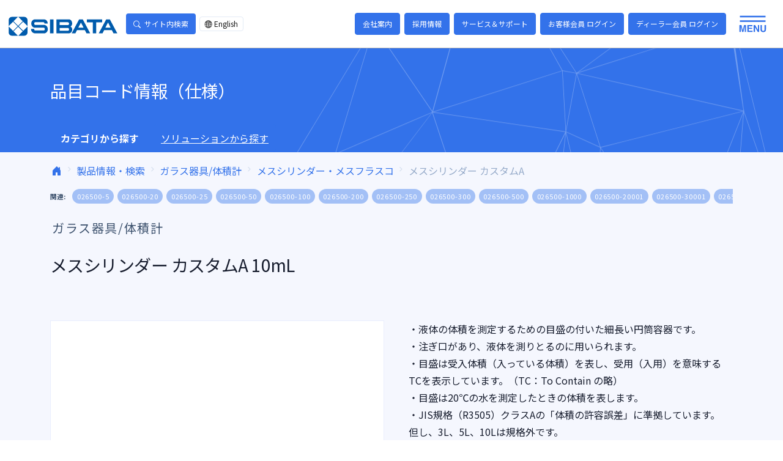

--- FILE ---
content_type: text/html; charset=UTF-8
request_url: https://www.sibata.co.jp/item/5588/
body_size: 26200
content:
<!doctype html>
<html lang="ja" >
<head>
	<meta charset="UTF-8" />
	<meta name="viewport" content="width=device-width, initial-scale=1" />
	<link rel="preconnect" href="https://fonts.gstatic.com">
	
<!-- Google tag (gtag.js) -->
<script async src="https://www.googletagmanager.com/gtag/js?id=G-HNCGD5VNC4"></script>
<script>
  window.dataLayer = window.dataLayer || [];
  function gtag(){dataLayer.push(arguments);}
  gtag('js', new Date());

  gtag('config', 'UA-58512160-1'); // add UA
  gtag('config', 'G-HNCGD5VNC4');
</script>	<meta name='robots' content='index, follow, max-image-preview:large, max-snippet:-1, max-video-preview:-1' />
	<style>img:is([sizes="auto" i], [sizes^="auto," i]) { contain-intrinsic-size: 3000px 1500px }</style>
	
	<!-- This site is optimized with the Yoast SEO plugin v24.6 - https://yoast.com/wordpress/plugins/seo/ -->
	<title>メスシリンダー カスタムA 10mL - 柴田科学株式会社</title>
	<link rel="canonical" href="https://www.sibata.co.jp/item/5588/" />
	<meta property="og:locale" content="ja_JP" />
	<meta property="og:type" content="article" />
	<meta property="og:title" content="メスシリンダー カスタムA 10mL - 柴田科学株式会社" />
	<meta property="og:description" content="※“カスタムA”は、JIS R3505クラスAの「体積許容誤差」に準拠しています。" />
	<meta property="og:url" content="https://www.sibata.co.jp/item/5588/" />
	<meta property="og:site_name" content="柴田科学株式会社" />
	<meta property="article:modified_time" content="2025-09-30T08:34:36+00:00" />
	<meta name="twitter:card" content="summary_large_image" />
	<script type="application/ld+json" class="yoast-schema-graph">{"@context":"https://schema.org","@graph":[{"@type":["WebPage","CollectionPage"],"@id":"https://www.sibata.co.jp/item/5588/","url":"https://www.sibata.co.jp/item/5588/","name":"メスシリンダー カスタムA 10mL - 柴田科学株式会社","isPartOf":{"@id":"https://www.sibata.co.jp/#website"},"datePublished":"2021-06-14T23:48:24+00:00","dateModified":"2025-09-30T08:34:36+00:00","breadcrumb":{"@id":"https://www.sibata.co.jp/item/5588/#breadcrumb"},"inLanguage":"ja"},{"@type":"BreadcrumbList","@id":"https://www.sibata.co.jp/item/5588/#breadcrumb","itemListElement":[{"@type":"ListItem","position":1,"name":"ホーム","item":"https://www.sibata.co.jp/"},{"@type":"ListItem","position":2,"name":"品目コード情報（仕様）","item":"https://www.sibata.co.jp/item/"},{"@type":"ListItem","position":3,"name":"メスシリンダー カスタムA 10mL"}]},{"@type":"WebSite","@id":"https://www.sibata.co.jp/#website","url":"https://www.sibata.co.jp/","name":"柴田科学株式会社","description":"SIBATA SCIENTIFIC TECHNOLOGY 柴田科学のWEBサイト","publisher":{"@id":"https://www.sibata.co.jp/#organization"},"potentialAction":[{"@type":"SearchAction","target":{"@type":"EntryPoint","urlTemplate":"https://www.sibata.co.jp/?s={search_term_string}"},"query-input":{"@type":"PropertyValueSpecification","valueRequired":true,"valueName":"search_term_string"}}],"inLanguage":"ja"},{"@type":"Organization","@id":"https://www.sibata.co.jp/#organization","name":"柴田科学株式会社","url":"https://www.sibata.co.jp/","logo":{"@type":"ImageObject","inLanguage":"ja","@id":"https://www.sibata.co.jp/#/schema/logo/image/","url":"https://www.sibata.co.jp/wp-content/uploads/2020/03/sibatalogo-e1583285057920.jpg","contentUrl":"https://www.sibata.co.jp/wp-content/uploads/2020/03/sibatalogo-e1583285057920.jpg","width":150,"height":26,"caption":"柴田科学株式会社"},"image":{"@id":"https://www.sibata.co.jp/#/schema/logo/image/"},"sameAs":["https://www.instagram.com/sibatakagaku_official/"]}]}</script>
	<!-- / Yoast SEO plugin. -->


<link rel="alternate" type="application/rss+xml" title="柴田科学株式会社 &raquo; フィード" href="https://www.sibata.co.jp/feed/" />
<link rel="alternate" type="application/rss+xml" title="柴田科学株式会社 &raquo; コメントフィード" href="https://www.sibata.co.jp/comments/feed/" />
<link rel='stylesheet' id='wp-block-library-css' href='https://www.sibata.co.jp/wp-includes/css/dist/block-library/style.min.css?ver=6.8.3' media='all' />
<style id='wp-block-library-theme-inline-css'>
.wp-block-audio :where(figcaption){color:#555;font-size:13px;text-align:center}.is-dark-theme .wp-block-audio :where(figcaption){color:#ffffffa6}.wp-block-audio{margin:0 0 1em}.wp-block-code{border:1px solid #ccc;border-radius:4px;font-family:Menlo,Consolas,monaco,monospace;padding:.8em 1em}.wp-block-embed :where(figcaption){color:#555;font-size:13px;text-align:center}.is-dark-theme .wp-block-embed :where(figcaption){color:#ffffffa6}.wp-block-embed{margin:0 0 1em}.blocks-gallery-caption{color:#555;font-size:13px;text-align:center}.is-dark-theme .blocks-gallery-caption{color:#ffffffa6}:root :where(.wp-block-image figcaption){color:#555;font-size:13px;text-align:center}.is-dark-theme :root :where(.wp-block-image figcaption){color:#ffffffa6}.wp-block-image{margin:0 0 1em}.wp-block-pullquote{border-bottom:4px solid;border-top:4px solid;color:currentColor;margin-bottom:1.75em}.wp-block-pullquote cite,.wp-block-pullquote footer,.wp-block-pullquote__citation{color:currentColor;font-size:.8125em;font-style:normal;text-transform:uppercase}.wp-block-quote{border-left:.25em solid;margin:0 0 1.75em;padding-left:1em}.wp-block-quote cite,.wp-block-quote footer{color:currentColor;font-size:.8125em;font-style:normal;position:relative}.wp-block-quote:where(.has-text-align-right){border-left:none;border-right:.25em solid;padding-left:0;padding-right:1em}.wp-block-quote:where(.has-text-align-center){border:none;padding-left:0}.wp-block-quote.is-large,.wp-block-quote.is-style-large,.wp-block-quote:where(.is-style-plain){border:none}.wp-block-search .wp-block-search__label{font-weight:700}.wp-block-search__button{border:1px solid #ccc;padding:.375em .625em}:where(.wp-block-group.has-background){padding:1.25em 2.375em}.wp-block-separator.has-css-opacity{opacity:.4}.wp-block-separator{border:none;border-bottom:2px solid;margin-left:auto;margin-right:auto}.wp-block-separator.has-alpha-channel-opacity{opacity:1}.wp-block-separator:not(.is-style-wide):not(.is-style-dots){width:100px}.wp-block-separator.has-background:not(.is-style-dots){border-bottom:none;height:1px}.wp-block-separator.has-background:not(.is-style-wide):not(.is-style-dots){height:2px}.wp-block-table{margin:0 0 1em}.wp-block-table td,.wp-block-table th{word-break:normal}.wp-block-table :where(figcaption){color:#555;font-size:13px;text-align:center}.is-dark-theme .wp-block-table :where(figcaption){color:#ffffffa6}.wp-block-video :where(figcaption){color:#555;font-size:13px;text-align:center}.is-dark-theme .wp-block-video :where(figcaption){color:#ffffffa6}.wp-block-video{margin:0 0 1em}:root :where(.wp-block-template-part.has-background){margin-bottom:0;margin-top:0;padding:1.25em 2.375em}
</style>
<style id='classic-theme-styles-inline-css'>
/*! This file is auto-generated */
.wp-block-button__link{color:#fff;background-color:#32373c;border-radius:9999px;box-shadow:none;text-decoration:none;padding:calc(.667em + 2px) calc(1.333em + 2px);font-size:1.125em}.wp-block-file__button{background:#32373c;color:#fff;text-decoration:none}
</style>
<style id='safe-svg-svg-icon-style-inline-css'>
.safe-svg-cover{text-align:center}.safe-svg-cover .safe-svg-inside{display:inline-block;max-width:100%}.safe-svg-cover svg{height:100%;max-height:100%;max-width:100%;width:100%}

</style>
<link rel='stylesheet' id='twenty-twenty-one-custom-color-overrides-css' href='https://www.sibata.co.jp/wp-content/themes/twentytwentyone/assets/css/custom-color-overrides.css?ver=1.0.0' media='all' />
<style id='twenty-twenty-one-custom-color-overrides-inline-css'>
:root .editor-styles-wrapper{--global--color-background: #ffffff;--global--color-primary: #000;--global--color-secondary: #000;--button--color-background: #000;--button--color-text-hover: #000;}
</style>
<style id='global-styles-inline-css'>
:root{--wp--preset--aspect-ratio--square: 1;--wp--preset--aspect-ratio--4-3: 4/3;--wp--preset--aspect-ratio--3-4: 3/4;--wp--preset--aspect-ratio--3-2: 3/2;--wp--preset--aspect-ratio--2-3: 2/3;--wp--preset--aspect-ratio--16-9: 16/9;--wp--preset--aspect-ratio--9-16: 9/16;--wp--preset--color--black: #000000;--wp--preset--color--cyan-bluish-gray: #abb8c3;--wp--preset--color--white: #FFFFFF;--wp--preset--color--pale-pink: #f78da7;--wp--preset--color--vivid-red: #cf2e2e;--wp--preset--color--luminous-vivid-orange: #ff6900;--wp--preset--color--luminous-vivid-amber: #fcb900;--wp--preset--color--light-green-cyan: #7bdcb5;--wp--preset--color--vivid-green-cyan: #00d084;--wp--preset--color--pale-cyan-blue: #8ed1fc;--wp--preset--color--vivid-cyan-blue: #0693e3;--wp--preset--color--vivid-purple: #9b51e0;--wp--preset--color--primary: #3372EA;--wp--preset--color--secondary: #42BA96;--wp--preset--color--dark-gray: #28303D;--wp--preset--color--gray: #39414D;--wp--preset--color--green: #42BA96;--wp--preset--color--blue: #6094F8;--wp--preset--color--purple: #7C69EF;--wp--preset--color--red: #DF4759;--wp--preset--color--orange: #FD9D24;--wp--preset--color--yellow: #FAD776;--wp--preset--color--primary-soft: #a3c0f6;--wp--preset--color--secondary-soft: #aae0d0;--wp--preset--color--navy: #506690;--wp--preset--color--dark: #1b2a4e;--wp--preset--gradient--vivid-cyan-blue-to-vivid-purple: linear-gradient(135deg,rgba(6,147,227,1) 0%,rgb(155,81,224) 100%);--wp--preset--gradient--light-green-cyan-to-vivid-green-cyan: linear-gradient(135deg,rgb(122,220,180) 0%,rgb(0,208,130) 100%);--wp--preset--gradient--luminous-vivid-amber-to-luminous-vivid-orange: linear-gradient(135deg,rgba(252,185,0,1) 0%,rgba(255,105,0,1) 100%);--wp--preset--gradient--luminous-vivid-orange-to-vivid-red: linear-gradient(135deg,rgba(255,105,0,1) 0%,rgb(207,46,46) 100%);--wp--preset--gradient--very-light-gray-to-cyan-bluish-gray: linear-gradient(135deg,rgb(238,238,238) 0%,rgb(169,184,195) 100%);--wp--preset--gradient--cool-to-warm-spectrum: linear-gradient(135deg,rgb(74,234,220) 0%,rgb(151,120,209) 20%,rgb(207,42,186) 40%,rgb(238,44,130) 60%,rgb(251,105,98) 80%,rgb(254,248,76) 100%);--wp--preset--gradient--blush-light-purple: linear-gradient(135deg,rgb(255,206,236) 0%,rgb(152,150,240) 100%);--wp--preset--gradient--blush-bordeaux: linear-gradient(135deg,rgb(254,205,165) 0%,rgb(254,45,45) 50%,rgb(107,0,62) 100%);--wp--preset--gradient--luminous-dusk: linear-gradient(135deg,rgb(255,203,112) 0%,rgb(199,81,192) 50%,rgb(65,88,208) 100%);--wp--preset--gradient--pale-ocean: linear-gradient(135deg,rgb(255,245,203) 0%,rgb(182,227,212) 50%,rgb(51,167,181) 100%);--wp--preset--gradient--electric-grass: linear-gradient(135deg,rgb(202,248,128) 0%,rgb(113,206,126) 100%);--wp--preset--gradient--midnight: linear-gradient(135deg,rgb(2,3,129) 0%,rgb(40,116,252) 100%);--wp--preset--gradient--purple-to-yellow: linear-gradient(160deg, #D1D1E4 0%, #EEEADD 100%);--wp--preset--gradient--yellow-to-purple: linear-gradient(160deg, #EEEADD 0%, #D1D1E4 100%);--wp--preset--gradient--green-to-yellow: linear-gradient(160deg, #D1E4DD 0%, #EEEADD 100%);--wp--preset--gradient--yellow-to-green: linear-gradient(160deg, #EEEADD 0%, #D1E4DD 100%);--wp--preset--gradient--red-to-yellow: linear-gradient(160deg, #E4D1D1 0%, #EEEADD 100%);--wp--preset--gradient--yellow-to-red: linear-gradient(160deg, #EEEADD 0%, #E4D1D1 100%);--wp--preset--gradient--purple-to-red: linear-gradient(160deg, #D1D1E4 0%, #E4D1D1 100%);--wp--preset--gradient--red-to-purple: linear-gradient(160deg, #E4D1D1 0%, #D1D1E4 100%);--wp--preset--font-size--small: 18px;--wp--preset--font-size--medium: 20px;--wp--preset--font-size--large: 24px;--wp--preset--font-size--x-large: 42px;--wp--preset--font-size--extra-small: 16px;--wp--preset--font-size--normal: 20px;--wp--preset--font-size--extra-large: 40px;--wp--preset--font-size--huge: 96px;--wp--preset--font-size--gigantic: 144px;--wp--preset--spacing--20: 0.44rem;--wp--preset--spacing--30: 0.67rem;--wp--preset--spacing--40: 1rem;--wp--preset--spacing--50: 1.5rem;--wp--preset--spacing--60: 2.25rem;--wp--preset--spacing--70: 3.38rem;--wp--preset--spacing--80: 5.06rem;--wp--preset--shadow--natural: 6px 6px 9px rgba(0, 0, 0, 0.2);--wp--preset--shadow--deep: 12px 12px 50px rgba(0, 0, 0, 0.4);--wp--preset--shadow--sharp: 6px 6px 0px rgba(0, 0, 0, 0.2);--wp--preset--shadow--outlined: 6px 6px 0px -3px rgba(255, 255, 255, 1), 6px 6px rgba(0, 0, 0, 1);--wp--preset--shadow--crisp: 6px 6px 0px rgba(0, 0, 0, 1);}:where(.is-layout-flex){gap: 0.5em;}:where(.is-layout-grid){gap: 0.5em;}body .is-layout-flex{display: flex;}.is-layout-flex{flex-wrap: wrap;align-items: center;}.is-layout-flex > :is(*, div){margin: 0;}body .is-layout-grid{display: grid;}.is-layout-grid > :is(*, div){margin: 0;}:where(.wp-block-columns.is-layout-flex){gap: 2em;}:where(.wp-block-columns.is-layout-grid){gap: 2em;}:where(.wp-block-post-template.is-layout-flex){gap: 1.25em;}:where(.wp-block-post-template.is-layout-grid){gap: 1.25em;}.has-black-color{color: var(--wp--preset--color--black) !important;}.has-cyan-bluish-gray-color{color: var(--wp--preset--color--cyan-bluish-gray) !important;}.has-white-color{color: var(--wp--preset--color--white) !important;}.has-pale-pink-color{color: var(--wp--preset--color--pale-pink) !important;}.has-vivid-red-color{color: var(--wp--preset--color--vivid-red) !important;}.has-luminous-vivid-orange-color{color: var(--wp--preset--color--luminous-vivid-orange) !important;}.has-luminous-vivid-amber-color{color: var(--wp--preset--color--luminous-vivid-amber) !important;}.has-light-green-cyan-color{color: var(--wp--preset--color--light-green-cyan) !important;}.has-vivid-green-cyan-color{color: var(--wp--preset--color--vivid-green-cyan) !important;}.has-pale-cyan-blue-color{color: var(--wp--preset--color--pale-cyan-blue) !important;}.has-vivid-cyan-blue-color{color: var(--wp--preset--color--vivid-cyan-blue) !important;}.has-vivid-purple-color{color: var(--wp--preset--color--vivid-purple) !important;}.has-black-background-color{background-color: var(--wp--preset--color--black) !important;}.has-cyan-bluish-gray-background-color{background-color: var(--wp--preset--color--cyan-bluish-gray) !important;}.has-white-background-color{background-color: var(--wp--preset--color--white) !important;}.has-pale-pink-background-color{background-color: var(--wp--preset--color--pale-pink) !important;}.has-vivid-red-background-color{background-color: var(--wp--preset--color--vivid-red) !important;}.has-luminous-vivid-orange-background-color{background-color: var(--wp--preset--color--luminous-vivid-orange) !important;}.has-luminous-vivid-amber-background-color{background-color: var(--wp--preset--color--luminous-vivid-amber) !important;}.has-light-green-cyan-background-color{background-color: var(--wp--preset--color--light-green-cyan) !important;}.has-vivid-green-cyan-background-color{background-color: var(--wp--preset--color--vivid-green-cyan) !important;}.has-pale-cyan-blue-background-color{background-color: var(--wp--preset--color--pale-cyan-blue) !important;}.has-vivid-cyan-blue-background-color{background-color: var(--wp--preset--color--vivid-cyan-blue) !important;}.has-vivid-purple-background-color{background-color: var(--wp--preset--color--vivid-purple) !important;}.has-black-border-color{border-color: var(--wp--preset--color--black) !important;}.has-cyan-bluish-gray-border-color{border-color: var(--wp--preset--color--cyan-bluish-gray) !important;}.has-white-border-color{border-color: var(--wp--preset--color--white) !important;}.has-pale-pink-border-color{border-color: var(--wp--preset--color--pale-pink) !important;}.has-vivid-red-border-color{border-color: var(--wp--preset--color--vivid-red) !important;}.has-luminous-vivid-orange-border-color{border-color: var(--wp--preset--color--luminous-vivid-orange) !important;}.has-luminous-vivid-amber-border-color{border-color: var(--wp--preset--color--luminous-vivid-amber) !important;}.has-light-green-cyan-border-color{border-color: var(--wp--preset--color--light-green-cyan) !important;}.has-vivid-green-cyan-border-color{border-color: var(--wp--preset--color--vivid-green-cyan) !important;}.has-pale-cyan-blue-border-color{border-color: var(--wp--preset--color--pale-cyan-blue) !important;}.has-vivid-cyan-blue-border-color{border-color: var(--wp--preset--color--vivid-cyan-blue) !important;}.has-vivid-purple-border-color{border-color: var(--wp--preset--color--vivid-purple) !important;}.has-vivid-cyan-blue-to-vivid-purple-gradient-background{background: var(--wp--preset--gradient--vivid-cyan-blue-to-vivid-purple) !important;}.has-light-green-cyan-to-vivid-green-cyan-gradient-background{background: var(--wp--preset--gradient--light-green-cyan-to-vivid-green-cyan) !important;}.has-luminous-vivid-amber-to-luminous-vivid-orange-gradient-background{background: var(--wp--preset--gradient--luminous-vivid-amber-to-luminous-vivid-orange) !important;}.has-luminous-vivid-orange-to-vivid-red-gradient-background{background: var(--wp--preset--gradient--luminous-vivid-orange-to-vivid-red) !important;}.has-very-light-gray-to-cyan-bluish-gray-gradient-background{background: var(--wp--preset--gradient--very-light-gray-to-cyan-bluish-gray) !important;}.has-cool-to-warm-spectrum-gradient-background{background: var(--wp--preset--gradient--cool-to-warm-spectrum) !important;}.has-blush-light-purple-gradient-background{background: var(--wp--preset--gradient--blush-light-purple) !important;}.has-blush-bordeaux-gradient-background{background: var(--wp--preset--gradient--blush-bordeaux) !important;}.has-luminous-dusk-gradient-background{background: var(--wp--preset--gradient--luminous-dusk) !important;}.has-pale-ocean-gradient-background{background: var(--wp--preset--gradient--pale-ocean) !important;}.has-electric-grass-gradient-background{background: var(--wp--preset--gradient--electric-grass) !important;}.has-midnight-gradient-background{background: var(--wp--preset--gradient--midnight) !important;}.has-small-font-size{font-size: var(--wp--preset--font-size--small) !important;}.has-medium-font-size{font-size: var(--wp--preset--font-size--medium) !important;}.has-large-font-size{font-size: var(--wp--preset--font-size--large) !important;}.has-x-large-font-size{font-size: var(--wp--preset--font-size--x-large) !important;}
:where(.wp-block-post-template.is-layout-flex){gap: 1.25em;}:where(.wp-block-post-template.is-layout-grid){gap: 1.25em;}
:where(.wp-block-columns.is-layout-flex){gap: 2em;}:where(.wp-block-columns.is-layout-grid){gap: 2em;}
:root :where(.wp-block-pullquote){font-size: 1.5em;line-height: 1.6;}
</style>
<link rel='stylesheet' id='wp-members-css' href='https://www.sibata.co.jp/wp-content/plugins/wp-members/assets/css/forms/generic-no-float.min.css?ver=3.4.9.7' media='all' />
<link rel='stylesheet' id='fonts-googleapis-css-css' href='//fonts.googleapis.com/css2?family=Noto+Sans+JP%3Awght%40400%3B700&#038;display=swap&#038;ver=6.8.3' media='all' />
<link rel='stylesheet' id='bootstrap-icons-css-css' href='//cdn.jsdelivr.net/npm/bootstrap-icons@1.5.0/font/bootstrap-icons.css?ver=6.8.3' media='all' />
<link rel='stylesheet' id='jquery-ui-css-css' href='//code.jquery.com/ui/1.13.2/themes/base/jquery-ui.css?ver=6.8.3' media='all' />
<link rel='stylesheet' id='child-libs-css' href='https://www.sibata.co.jp/wp-content/themes/sibata-ja/assets/css/libs.bundle.css?ver=6.8.3' media='all' />
<link rel='stylesheet' id='child-theme-css' href='https://www.sibata.co.jp/wp-content/themes/sibata-ja/assets/css/theme.bundle.css?ver=1769034634' media='all' />
<link rel='stylesheet' id='child-style-css' href='https://www.sibata.co.jp/wp-content/themes/sibata-ja/style.css?ver=6.8.3' media='all' />
<script src="https://www.sibata.co.jp/wp-includes/js/jquery/jquery.min.js?ver=3.7.1" id="jquery-core-js"></script>
<script src="https://www.sibata.co.jp/wp-includes/js/jquery/jquery-migrate.min.js?ver=3.4.1" id="jquery-migrate-js"></script>
<script defer src="https://www.sibata.co.jp/wp-content/themes/sibata-ja/assets/js/vendor.bundle.js?ver=2.0" id="script-vendor-js"></script>
<script defer src="https://www.sibata.co.jp/wp-content/themes/sibata-ja/assets/js/theme.bundle.js?ver=2.0" id="script-theme-js"></script>
<link rel="https://api.w.org/" href="https://www.sibata.co.jp/wp-json/" /><link rel="alternate" title="JSON" type="application/json" href="https://www.sibata.co.jp/wp-json/wp/v2/item/50523" /><link rel='shortlink' href='https://www.sibata.co.jp/?p=50523' />
<link rel="alternate" title="oEmbed (JSON)" type="application/json+oembed" href="https://www.sibata.co.jp/wp-json/oembed/1.0/embed?url=https%3A%2F%2Fwww.sibata.co.jp%2Fitem%2F5588%2F" />
<link rel="alternate" title="oEmbed (XML)" type="text/xml+oembed" href="https://www.sibata.co.jp/wp-json/oembed/1.0/embed?url=https%3A%2F%2Fwww.sibata.co.jp%2Fitem%2F5588%2F&#038;format=xml" />
<style>.recentcomments a{display:inline !important;padding:0 !important;margin:0 !important;}</style><style id="custom-background-css">
body.custom-background { background-color: #ffffff; }
</style>
	<link rel="icon" href="https://www.sibata.co.jp/wp-content/uploads/2025/02/sibata.png" sizes="32x32" />
<link rel="icon" href="https://www.sibata.co.jp/wp-content/uploads/2025/02/sibata.png" sizes="192x192" />
<link rel="apple-touch-icon" href="https://www.sibata.co.jp/wp-content/uploads/2025/02/sibata.png" />
<meta name="msapplication-TileImage" content="https://www.sibata.co.jp/wp-content/uploads/2025/02/sibata.png" />
		<style id="wp-custom-css">
			.single-product .header-title {
/* 	font-size: 45px */
}
figcaption {
    text-align: center;
}

/* ボタン */
.btn--orange {
    color: #3372EA;
    background-color: #3372EA;
    text-align: center;
}

.table-responsive br {
    display: none;
}

/* 共通コンテナ */
.dx-container {
    font-family: Arial, sans-serif;
    line-height: 1.6;
    margin: 40px auto;
    background-color: #f9f9f9;
    max-width: 900px;
    background: white;
    padding: 20px;
    border-radius: 10px;
    box-shadow: 0px 0px 10px rgba(0, 0, 0, 0.1);
    text-align: center;
}

.dx-container h1 {
    color: #333;
}

.dx-container h2 {
    background: #0073aa;
    color: white;
    padding: 10px;
    border-radius: 5px;
}

.dx-container h3 {
    color: #0073aa;
    border-bottom: 2px solid #0073aa;
    padding-bottom: 5px;
}

.dx-container ul {
    padding-left: 20px;
    text-align: left;
}

.dx-section {
    margin-bottom: 30px;
}

/* 画像とテキストの配置 */
.dx-content img {
    max-width: 100%;
    height: auto;
    display: block;
    margin: 0 auto 20px auto;
}

.dx-text {
    max-width: 100%;
    margin: auto;
    text-align: left;
}

/* DX人材の育成セクション */
.dx-section.dx-training .dx-content {
    display: flex;
    align-items: center;
    gap: 20px;
    flex-direction: row;
}

.dx-section.dx-training .dx-content img {
    width: 50%;
    height: auto;
}

.dx-section.dx-training .dx-text {
    width: 50%;
    text-align: left;
}

/* スマホ対応 */
@media (max-width: 768px) {
    .dx-section.dx-training .dx-content {
        flex-direction: column;
    }

    .dx-section.dx-training .dx-content img,
    .dx-section.dx-training .dx-text {
        width: 100%;
    }
}

/* DXフロー */
.dx-flow {
    display: flex;
    justify-content: center;
    align-items: center;
    gap: 30px;
    margin: 40px 0;
}

.dx-step {
    background: linear-gradient(135deg, #e3f2fd, #bbdefb);
    border: 2px solid #005bac;
    border-radius: 15px;
    padding: 20px;
    width: 30%;
    min-height: 120px;
    display: flex;
    flex-direction: column;
    justify-content: space-between;
    text-align: center;
    font-weight: bold;
    color: #005bac;
    box-shadow: 4px 4px 10px rgba(0, 0, 0, 0.1);
    transition: transform 0.3s ease-in-out;
    position: relative;
}

.dx-step:hover {
    transform: scale(1.05);
}

.dx-phase {
    font-size: 18px;
    font-weight: bold;
    color: #333;
    margin-bottom: 10px;
}

.dx-phase_1{
	font-size: 15px;
}

.dx-time {
    font-size: 14px;
    font-weight: normal;
    color: #666;
    margin-top: auto;
}

/* スマホ対応 */
@media (max-width: 768px) {
    .dx-flow {
        flex-direction: column;
        gap: 20px;
    }

    .dx-step {
        width: 90%;
        min-height: auto;
    }
}

/* DXメトリクス */
.dx-metrics {
    width: 100%;
    max-width: 100%;
}

.dx-metrics ul {
    list-style: none;
    padding: 0;
    margin: 20px 0;
    max-width: 100%;
}

.dx-metrics ul li {
    background-color: #dfe4ea;
    border-left: 8px solid #00a3cc;
    padding: 12px 18px;
    margin-bottom: 10px;
    font-size: 18px;
    font-weight: bold;
    display: flex;
    flex-direction: column;
    align-items: flex-start;
    box-shadow: 2px 2px 8px rgba(0, 0, 0, 0.1);
    width: calc(100% - 16px);
    box-sizing: border-box;
}

.dx-metrics ul li div {
    width: 100%;
    word-break: break-word;
}

.dx-metrics ul li span {
    font-weight: normal;
    color: #444;
    font-size: 16px;
    margin-top: 5px;
    display: block;
    width: 100%;
}

/* DXテーブル */
.dx-table {
    width: 100%;
    border-collapse: collapse;
    margin: 20px 0;
    font-size: 16px;
    text-align: left;
}

.dx-table th,
.dx-table td {
    border: 1px solid #ccc;
    padding: 14px;
    font-size: 15px;
}

.dx-table th {
    background-color: #ccc;
    color: white;
    text-align: center;
}

.dx-table tbody tr:nth-child(odd) {
    background-color: #f4f8fb;
}

.dx-table tbody tr:nth-child(even) {
    background-color: #ffffff;
}
/* 矢印のスタイル */
.dx-arrow {
    font-size: 24px;
    font-weight: bold;
    display: inline-block;
    transition: transform 0.3s ease-in-out;
}

/* デフォルトの矢印 */
.dx-arrow::before {
    content: "➡"; /* 初期状態は右矢印 */
}

/* スマホ対応（幅768px以下で下向き矢印に変更） */
@media (max-width: 768px) {
    .dx-arrow::before {
        content: "⬇"; /* スマホでは下矢印に変更 */
    }
}
		</style>
		</head>

<body id="body" class="wp-singular item-template-default single single-item postid-50523 custom-background wp-embed-responsive wp-theme-twentytwentyone wp-child-theme-sibata-ja is-light-theme has-background-white no-js singular has-main-navigation">
<a href="#wpbody-content" class="screen-reader-shortcut visually-hidden-focusable">コンテンツへスキップ</a>


<header id="masthead" class="site-header d-none has-menu" role="banner"></header><!-- #masthead -->

    

    <!-- Navigation - lg -->
    <nav class="navbar navbar-expand navbar-expand-lg navbar-light" id="topnav">
      <div class="container-fluid py-lg-2">
    
                <!-- Brand -->
        <a href="https://www.sibata.co.jp/" class="navbar-brand py-3 py-lg-0 mx-lg-4">
          <img src="https://www.sibata.co.jp/wp-content/themes/sibata-ja/assets/img/logo.svg" class="navbar-brand-img" alt="柴田科学株式会社">
        </a>
    
        <div class="d-flex align-items-center me-auto">
    
          <div class="d-none d-lg-inline-block dropdown me-2">
            <button class="btn btn-sm btn-primary -dropdown-toggle-" type="button" data-bs-toggle="dropdown" aria-expanded="false">
              <i class="bi bi-search me-2"></i>サイト内検索
            </button>
            <form action="https://www.sibata.co.jp/" method="get" role="search" class="dropdown-menu dropdown-menu-card">
              <div class="card-body">
                <div class="input-group">
                  <input type="text" name="s" class="form-control" placeholder="キーワードを入力" aria-label="Site search" aria-describedby="header-search-sumbit">
                  <button type="submit" id="header-search-sumbit" class="input-group-text">検索</button>
                </div>
              </div>
            </form>
          </div>
          <ul class="pagination pagination-sm mt-3 mb-0 ms-3 m-lg-0">
            <!-- <li class="page-item"><a href="https://www.sibata.co.jp/" class="page-link bg-light text-primary">Ja</a></li> -->
            <li class="page-item"><a href="https://www.sibata.co.jp/en/" class="page-link"><i class="bi bi-globe2 me-1"></i>English</a></li>
          </ul>
        </div>
    
        <div class="d-none d-lg-inline-block">
                      <a href="https://www.sibata.co.jp/about/"  class="btn btn-sm btn-primary me-1" >
              会社案内                          </a>
                      <a href="https://www.sibata.co.jp/careers/"  class="btn btn-sm btn-primary me-1" >
              採用情報                          </a>
                      <a href="https://www.sibata.co.jp/support/"  class="btn btn-sm btn-primary me-1" >
              サービス＆サポート                          </a>
                      <a href="https://www.sibata.co.jp/member-login/"  class="btn btn-sm btn-primary me-1" data-bs-toggle="tooltip" data-bs-placement="bottom" data-bs-html="true" title="購入製品のご登録を頂くと各種特典がございます。">
              お客様会員 ログイン                          </a>
                      <a href="https://www.sibata.co.jp/dealers/"  class="btn btn-sm btn-primary me-1" data-bs-toggle="tooltip" data-bs-placement="bottom" data-bs-html="true" title="ディーラー（販売店）専用のページです。 ご利用いただくには、専用のユーザーIDとパスワードが必要になります。">
              ディーラー会員 ログイン                          </a>
                  </div>
    
        <button class="d-none d-lg-inline-block btn btn-sm collapsed py-0 me-lg-3" type="button" data-bs-toggle="offcanvas" data-bs-target="#navbar-lg" aria-controls="navbar-lg">
          <img src="https://www.sibata.co.jp/wp-content/themes/sibata-ja/assets/img/header-toggle_open.svg" loading="lazy" class="img-fluid" data-icon="open">
          <img src="https://www.sibata.co.jp/wp-content/themes/sibata-ja/assets/img/header-toggle_close.svg" loading="lazy" class="img-fluid" data-icon="close">
        </button>

            
      </div> <!-- / .container -->
    
    </nav>
    
    <!-- Collapse - lg -->
    <div id="navbar-lg" class="offcanvas offcanvas-top" tabindex="-1" aria-labelledby="navbar-lg-label">
      <div class="container py-6">
        <div class="row">
          <div class="col-lg-2 border-end">
            <ul class="list-unstyled">
                              <li class="font-size-lg fw-bold mb-4"><a href="https://www.sibata.co.jp/" class="text-white">トップ</a></li>
                              <li class="font-size-lg fw-bold mb-4"><a href="https://www.sibata.co.jp/releases/" class="text-white">新着情報</a></li>
                              <li class="font-size-lg fw-bold mb-4"><a href="/product/" class="text-white">製品情報</a></li>
                              <li class="font-size-lg fw-bold mb-4"><a href="/solution/" class="text-white">ソリューション</a></li>
                          </ul>
          </div>
          <div class="col-lg-3 border-end">
            <ul class="list-unstyled ms-lg-4">
                              <li class="font-size-lg mb-4"><a href="https://www.sibata.co.jp/catalog/" class="text-white">カタログ請求・ダウンロード</a></li>
                              <li class="font-size-lg mb-4"><a href="https://www.sibata.co.jp/about/" class="text-white">会社案内</a></li>
                              <li class="font-size-lg mb-4"><a href="https://www.sibata.co.jp/careers/" class="text-white">採用情報</a></li>
                              <li class="font-size-lg mb-4"><a href="https://www.sibata.co.jp/contact/" class="text-white">お問い合わせ</a></li>
                              <li class="font-size-lg mb-4"><a href="https://www.sibata.co.jp/sitemap/" class="text-white">サイトマップ</a></li>
                          </ul>
          </div>
          <div class="col-lg-3 border-end">
            <ul class="list-unstyled ms-lg-4">
                              <li class="font-size-lg mb-4"><a href="https://www.sibata.co.jp/faq/" class="text-white">よくあるご質問</a></li>
                              <li class="font-size-lg mb-4"><a href="https://www.sibata.co.jp/distributor/" class="text-white">販売店・関連先リンク</a></li>
                              <li class="font-size-lg mb-4"><a href="https://www.sibata.co.jp/releases/custom-order/" class="text-white">特注製品情報</a></li>
                              <li class="font-size-lg mb-4"><a href="https://www.sibata.co.jp/video/" class="text-white">動画一覧</a></li>
                          </ul>
          </div>
          <div class="col-lg-3">
            <ul class="list-unstyled ms-lg-4">
                              <li class="font-size-lg mb-4"><a href="https://www.sibata.co.jp/support/calibration_traceability/" class="text-white">校正・トレーサビリティー書類作成費 一覧</a></li>
                              <li class="font-size-lg mb-4"><a href="https://www.sibata.co.jp/support/repair-parts/" class="text-white">修理部品中止情報</a></li>
                              <li class="font-size-lg mb-4"><a href="https://www.sibata.co.jp/support/safety-data-sheet/" class="text-white">SDS安全データシート</a></li>
                              <li class="font-size-lg mb-4"><a href="https://www.sibata.co.jp/support/manuals/" class="text-white">取扱説明書一覧</a></li>
                          </ul>
          </div>
        </div>
      </div>
    </div>






























	<nav id="site-navigation" class="primary-navigation d-none" role="navigation" aria-label="メインメニュー">
		<div class="menu-button-container">
			<button id="primary-mobile-menu" class="button" aria-controls="primary-menu-list" aria-expanded="false">
				<span class="dropdown-icon open">メニュー					<svg class="svg-icon" width="24" height="24" aria-hidden="true" role="img" focusable="false" viewBox="0 0 24 24" fill="none" xmlns="http://www.w3.org/2000/svg"><path fill-rule="evenodd" clip-rule="evenodd" d="M4.5 6H19.5V7.5H4.5V6ZM4.5 12H19.5V13.5H4.5V12ZM19.5 18H4.5V19.5H19.5V18Z" fill="currentColor"/></svg>				</span>
				<span class="dropdown-icon close">閉じる					<svg class="svg-icon" width="24" height="24" aria-hidden="true" role="img" focusable="false" viewBox="0 0 24 24" fill="none" xmlns="http://www.w3.org/2000/svg"><path fill-rule="evenodd" clip-rule="evenodd" d="M12 10.9394L5.53033 4.46973L4.46967 5.53039L10.9393 12.0001L4.46967 18.4697L5.53033 19.5304L12 13.0607L18.4697 19.5304L19.5303 18.4697L13.0607 12.0001L19.5303 5.53039L18.4697 4.46973L12 10.9394Z" fill="currentColor"/></svg>				</span>
			</button><!-- #primary-mobile-menu -->
		</div><!-- .menu-button-container -->
		<div class="primary-menu-container"><ul id="primary-menu-list" class="menu-wrapper"><li id="menu-item-57983" class="menu-item menu-item-type-post_type menu-item-object-page menu-item-home menu-item-57983"><a href="https://www.sibata.co.jp/">トップ</a></li>
<li id="menu-item-64335" class="menu-item menu-item-type-post_type menu-item-object-page current_page_parent menu-item-64335"><a href="https://www.sibata.co.jp/releases/">新着情報</a></li>
<li id="menu-item-57985" class="menu-item menu-item-type-custom menu-item-object-custom menu-item-57985"><a href="/product/">製品情報</a></li>
<li id="menu-item-63589" class="menu-item menu-item-type-custom menu-item-object-custom menu-item-63589"><a href="/solution/">ソリューション</a></li>
</ul></div>	</nav><!-- #site-navigation -->
    

    <!-- Navigation - sm -->
    <nav class="d-lg-none position-fixed bottom-0 navbar navbar-expand-xs bg-primary shadow-lg p-0 w-100">
      <div id="navbar-bottom" class="container-fluid bg-white py-2">
        <button class="btn btn-sm collapsed py-0" type="button" data-bs-toggle="offcanvas" data-bs-target="#navbar-sm" aria-controls="navbar-sm">
          <img src="https://www.sibata.co.jp/wp-content/themes/sibata-ja/assets/img/header-toggle_open.svg" loading="lazy" class="img-fluid" data-icon="open">
          <img src="https://www.sibata.co.jp/wp-content/themes/sibata-ja/assets/img/header-toggle_close.svg" loading="lazy" class="img-fluid" data-icon="close">
        </button>
        <button class="btn btn-sm btn-primary collapsed me-2" type="button" data-bs-toggle="collapse" data-bs-target="#navbar-sm-search" aria-controls="navbar-sm-search" aria-expanded="false" aria-label="Toggle search">
          <i class="bi bi-search me-2"></i>サイト内検索
        </button>
      </div> <!-- / .container -->
      <!-- Collapse - sm - search -->
      <div id="navbar-sm-search" class="collapse w-100">
        <div class="container-fluid py-4">
          <form role="search" method="get" class="card mb-0" action="https://www.sibata.co.jp/">
  <div class="input-group">
    <input type="search" id="search-form-1" name="s" class="form-control" value="" placeholder="キーワードを入力" aria-label="Site search bottom" aria-describedby="header-search-sumbit-sm">
    <button type="submit" id="header-search-sumbit-sm" class="input-group-text">検索</button>
  </div>
</form>
        </div>
      </div>
    </nav>

    <!-- Collapse - sm -->
    <div id="navbar-sm" class="offcanvas offcanvas-bottom bg-primary" tabindex="-1" aria-labelledby="navbar-lg-label">
      <div class="d-flex justify-content-between bg-white py-2">
        <button class="btn btn-sm collapsed py-0" type="button" data-bs-dismiss="offcanvas" aria-controls="Close">
          <img src="https://www.sibata.co.jp/wp-content/themes/sibata-ja/assets/img/header-toggle_close.svg" loading="lazy" class="img-fluid" data-icon="close">
        </button>
        <button class="btn btn-sm btn-primary collapsed me-2" type="button" data-bs-dismiss="offcanvas" data-bs-toggle="collapse" data-bs-target="#navbar-sm-search" aria-controls="navbar-sm-search" aria-expanded="false" aria-label="Toggle search">
          <i class="bi bi-search me-2"></i>サイト内検索
        </button>
      </div> <!-- / .container -->
      <!-- Collapse - sm - menu -->
      <div id="navbar-sm-menu" class="container-fluid overflow-scroll">
        <div class="row">
          <div class="col-12 pt-4">
                          <a href="https://www.sibata.co.jp/careers/"  class="btn btn-sm btn-white me-1 mb-4" >
                採用情報                              </a>
                          <a href="https://www.sibata.co.jp/support/"  class="btn btn-sm btn-white me-1 mb-4" >
                サービス＆サポート                              </a>
                          <a href="https://www.sibata.co.jp/member-login/"  class="btn btn-sm btn-white me-1 mb-4" data-bs-toggle="tooltip" data-bs-placement="bottom" data-bs-html="true" title="購入製品のご登録を頂くと各種特典がございます。">
                お客様会員 ログイン                              </a>
                          <a href="https://www.sibata.co.jp/dealers/"  class="btn btn-sm btn-white me-1 mb-4" data-bs-toggle="tooltip" data-bs-placement="bottom" data-bs-html="true" title="ディーラー（販売店）専用のページです。 ご利用いただくには、専用のユーザーIDとパスワードが必要になります。">
                ディーラー会員 ログイン                              </a>
                        <ul class="pagination pagination-sm mb-4">
              <!-- <li class="page-item"><a href="https://www.sibata.co.jp/" class="page-link bg-light text-primary">Ja</a></li> -->
              <li class="page-item"><a href="https://www.sibata.co.jp/en/" class="page-link"><i class="bi bi-globe2 me-1"></i>English</a></li>
            </ul>
          </div>
          <div class="col-12 border-top pt-4">
            <ul class="list-unstyled mb-4">
                              <li><a href="https://www.sibata.co.jp/" class="d-block text-white fw-bold py-2">トップ</a></li>
                              <li><a href="https://www.sibata.co.jp/releases/" class="d-block text-white fw-bold py-2">新着情報</a></li>
                              <li><a href="/product/" class="d-block text-white fw-bold py-2">製品情報</a></li>
                              <li><a href="/solution/" class="d-block text-white fw-bold py-2">ソリューション</a></li>
                          </ul>
          </div>
          <div class="col-12 border-top pt-4">
            <ul class="list-unstyled mb-4 ms-lg-4">
                              <li><a href="https://www.sibata.co.jp/catalog/" class="d-block text-white fw-bold py-2">カタログ請求・ダウンロード</a></li>
                              <li><a href="https://www.sibata.co.jp/about/" class="d-block text-white fw-bold py-2">会社案内</a></li>
                              <li><a href="https://www.sibata.co.jp/careers/" class="d-block text-white fw-bold py-2">採用情報</a></li>
                              <li><a href="https://www.sibata.co.jp/contact/" class="d-block text-white fw-bold py-2">お問い合わせ</a></li>
                              <li><a href="https://www.sibata.co.jp/sitemap/" class="d-block text-white fw-bold py-2">サイトマップ</a></li>
                          </ul>
          </div>
          <div class="col-12 border-top pt-4">
            <ul class="list-unstyled mb-4 ms-lg-4">
                              <li><a href="https://www.sibata.co.jp/faq/" class="d-block text-white fw-bold py-2">よくあるご質問</a></li>
                              <li><a href="https://www.sibata.co.jp/distributor/" class="d-block text-white fw-bold py-2">販売店・関連先リンク</a></li>
                              <li><a href="https://www.sibata.co.jp/releases/custom-order/" class="d-block text-white fw-bold py-2">特注製品情報</a></li>
                              <li><a href="https://www.sibata.co.jp/video/" class="d-block text-white fw-bold py-2">動画一覧</a></li>
                          </ul>
          </div>
          <div class="col-12 border-top pt-4">
            <ul class="list-unstyled mb-4 ms-lg-4">
                              <li><a href="" class="d-block text-white fw-bold py-2">校正・トレーサビリティー書類作成費 一覧</a></li>
                              <li><a href="" class="d-block text-white fw-bold py-2">修理部品中止情報</a></li>
                              <li><a href="" class="d-block text-white fw-bold py-2">SDS安全データシート</a></li>
                              <li><a href="" class="d-block text-white fw-bold py-2">取扱説明書一覧</a></li>
                          </ul>
          </div>
        </div>
      </div>
    </div>






























	<nav id="site-navigation" class="primary-navigation d-none" role="navigation" aria-label="メインメニュー">
		<div class="menu-button-container">
			<button id="primary-mobile-menu" class="button" aria-controls="primary-menu-list" aria-expanded="false">
				<span class="dropdown-icon open">メニュー					<svg class="svg-icon" width="24" height="24" aria-hidden="true" role="img" focusable="false" viewBox="0 0 24 24" fill="none" xmlns="http://www.w3.org/2000/svg"><path fill-rule="evenodd" clip-rule="evenodd" d="M4.5 6H19.5V7.5H4.5V6ZM4.5 12H19.5V13.5H4.5V12ZM19.5 18H4.5V19.5H19.5V18Z" fill="currentColor"/></svg>				</span>
				<span class="dropdown-icon close">閉じる					<svg class="svg-icon" width="24" height="24" aria-hidden="true" role="img" focusable="false" viewBox="0 0 24 24" fill="none" xmlns="http://www.w3.org/2000/svg"><path fill-rule="evenodd" clip-rule="evenodd" d="M12 10.9394L5.53033 4.46973L4.46967 5.53039L10.9393 12.0001L4.46967 18.4697L5.53033 19.5304L12 13.0607L18.4697 19.5304L19.5303 18.4697L13.0607 12.0001L19.5303 5.53039L18.4697 4.46973L12 10.9394Z" fill="currentColor"/></svg>				</span>
			</button><!-- #primary-mobile-menu -->
		</div><!-- .menu-button-container -->
		<div class="primary-menu-container"><ul id="primary-menu-list" class="menu-wrapper"><li class="menu-item menu-item-type-post_type menu-item-object-page menu-item-home menu-item-57983"><a href="https://www.sibata.co.jp/">トップ</a></li>
<li class="menu-item menu-item-type-post_type menu-item-object-page current_page_parent menu-item-64335"><a href="https://www.sibata.co.jp/releases/">新着情報</a></li>
<li class="menu-item menu-item-type-custom menu-item-object-custom menu-item-57985"><a href="/product/">製品情報</a></li>
<li class="menu-item menu-item-type-custom menu-item-object-custom menu-item-63589"><a href="/solution/">ソリューション</a></li>
</ul></div>	</nav><!-- #site-navigation -->
    
<!-- MAIN CONTENT -->
<main class="main-content">
	<!-- MAIN CONTENT -->
	<div class="bg-light-soft pb-5 pb-md-7">


<section class="jarallax bg-primary" data-jarallax data-speed=".8" data-size="small">
  <img src="https://www.sibata.co.jp/wp-content/themes/sibata-ja/assets/img/illustrations/polygon-01.svg" class="jarallax-img" style="max-height: 200px;">
  <div class="container position-relative pt-6 pb-8 py-md-8">
    <div class="row">
      <div class="col">
        <h1 class="text-white">品目コード情報（仕様）</h1>
      </div>
    </div>
    <ul class="list-inline position-absolute bottom-0 start-0 mb-0 ms-2 ms-md-5">
      <li class="list-inline-item"><a href="https://www.sibata.co.jp/product/" class="btn btn-light-soft- mb-n3- text-white fw-bold">カテゴリから探す</a></li>
      <li class="list-inline-item"><a href="https://www.sibata.co.jp/solution/" class="btn btn-primary"><u>ソリューションから探す</u></a></li>
    </ul>
  </div>
</section>      

<section class="container">
  <div class="card bg-light-soft border-0 mb-0">
    <div class="card-body px-1">
      <nav aria-label="breadcrumb">
        <ol class="breadcrumb">
          <li class="breadcrumb-item"><a href="https://www.sibata.co.jp"><i class="bi bi-house-door-fill"></i></a></li><li class="breadcrumb-item"><a href="https://www.sibata.co.jp/product/">製品情報・検索</a></li><li class="breadcrumb-item"><a href="https://www.sibata.co.jp/category/cate1/?post_type=product">ガラス器具/体積計</a></li><li class="breadcrumb-item"><a href="https://www.sibata.co.jp/category/cate1/cate1-7/?post_type=product">メスシリンダー・メスフラスコ</a></li><li class="breadcrumb-item active">メスシリンダー カスタムA</li>        </ol>
      </nav>
    </div>
  </div>
</section>
  <div class="container d-none-">
    <div class="d-block" style="overflow-x: scroll;">
      <div class="d-flex flex-row align-items-center justify-content-start flex-nowrap mb-3">
        <!-- Heading -->
        <h6 class="fw-bold text-nowrap text-muted mb-0 me-2">関連:</h6>
                  <a href="https://www.sibata.co.jp/item/5587/" class="badge rounded-pill bg-primary-soft text-white ms-2">
            <span class="h6 text-uppercase">026500-5</span>
          </a>
                  <a href="https://www.sibata.co.jp/item/5589/" class="badge rounded-pill bg-primary-soft text-white ms-2">
            <span class="h6 text-uppercase">026500-20</span>
          </a>
                  <a href="https://www.sibata.co.jp/item/5590/" class="badge rounded-pill bg-primary-soft text-white ms-2">
            <span class="h6 text-uppercase">026500-25</span>
          </a>
                  <a href="https://www.sibata.co.jp/item/5591/" class="badge rounded-pill bg-primary-soft text-white ms-2">
            <span class="h6 text-uppercase">026500-50</span>
          </a>
                  <a href="https://www.sibata.co.jp/item/5592/" class="badge rounded-pill bg-primary-soft text-white ms-2">
            <span class="h6 text-uppercase">026500-100</span>
          </a>
                  <a href="https://www.sibata.co.jp/item/5593/" class="badge rounded-pill bg-primary-soft text-white ms-2">
            <span class="h6 text-uppercase">026500-200</span>
          </a>
                  <a href="https://www.sibata.co.jp/item/5594/" class="badge rounded-pill bg-primary-soft text-white ms-2">
            <span class="h6 text-uppercase">026500-250</span>
          </a>
                  <a href="https://www.sibata.co.jp/item/5595/" class="badge rounded-pill bg-primary-soft text-white ms-2">
            <span class="h6 text-uppercase">026500-300</span>
          </a>
                  <a href="https://www.sibata.co.jp/item/5596/" class="badge rounded-pill bg-primary-soft text-white ms-2">
            <span class="h6 text-uppercase">026500-500</span>
          </a>
                  <a href="https://www.sibata.co.jp/item/5597/" class="badge rounded-pill bg-primary-soft text-white ms-2">
            <span class="h6 text-uppercase">026500-1000</span>
          </a>
                  <a href="https://www.sibata.co.jp/item/5598/" class="badge rounded-pill bg-primary-soft text-white ms-2">
            <span class="h6 text-uppercase">026500-20001</span>
          </a>
                  <a href="https://www.sibata.co.jp/item/5599/" class="badge rounded-pill bg-primary-soft text-white ms-2">
            <span class="h6 text-uppercase">026500-30001</span>
          </a>
                  <a href="https://www.sibata.co.jp/item/5600/" class="badge rounded-pill bg-primary-soft text-white ms-2">
            <span class="h6 text-uppercase">026500-50001</span>
          </a>
                  <a href="https://www.sibata.co.jp/item/5601/" class="badge rounded-pill bg-primary-soft text-white ms-2">
            <span class="h6 text-uppercase">026500-100001</span>
          </a>
              </div>
    </div>
  </div>

<article id="post-50523" class="post-50523 item type-item status-publish hentry category-cate1 category-cate1-7 entry">

  <!-- HEADER -->
  <div class="header">
    <div class="container">
      <!-- Body -->
      <div class="header-body border-0">
        <div class="row align-items-end">
          <div class="col-auto">
            <!-- Pretitle -->
            <h4 class="header-pretitle ms-1">ガラス器具/体積計</h4>
            <!-- Title -->
            <h1 class="header-title">メスシリンダー カスタムA 10mL</h1>            <!-- Subtitle -->
            <h5 class="header-subtitle ms-1"></h5>
          </div>
          <div class="col-12 col-md-auto mt-2 mt-md-0 mb-md-3">
          </div>
        </div> <!-- / .row -->
      </div> <!-- / .header-body -->
    </div>
  </div> <!-- / .header -->

  <!-- CONTENT -->
  <div class="container">
    <div class="row">
      <div class="col-12 col-lg-6">
        <div id="product-image-gallery" class="carousel slide carousel-fade" data-bs-ride="carousel">
          <div class="carousel-inner ratio ratio-1x1 border border-light">
                                          <div class="carousel-item active">
                  <a href="javascript:void(0);" data-bigpicture='{"imgSrc": "/resources/product/spec/026500-10_1.jpg"}' class="d-block position-relative bg-white w-100 h-100">
                    <img src="/resources/product/spec/026500-10_1.jpg" loading="lazy" class="position-absolute mw-100 mh-100 top-0 end-0 bottom-0 start-0 m-auto" alt="">
                  </a>
                </div>
                              <div class="carousel-item ">
                  <a href="javascript:void(0);" data-bigpicture='{"imgSrc": "/resources/product/spec/026500-10_d_1.jpg"}' class="d-block position-relative bg-white w-100 h-100">
                    <img src="/resources/product/spec/026500-10_d_1.jpg" loading="lazy" class="position-absolute mw-100 mh-100 top-0 end-0 bottom-0 start-0 m-auto" alt="">
                  </a>
                </div>
                                    </div>
          <div class="row py-4">
                          <div class="col-3 col-lg-2">
                <div class="ratio ratio-1x1 border border-light active" data-bs-target="#product-image-gallery" data-bs-slide-to="0">
                  <a href="javascript:void(0);" class="d-flex justify-content-center align-items-center w-100 h-100">
                    <img src="/resources/product/spec/026500-10_1.jpg" loading="lazy" class="position-absolute mw-100 mh-100 top-0 end-0 bottom-0 start-0 m-auto" alt="">
                  </a>
                </div>
              </div>
                          <div class="col-3 col-lg-2">
                <div class="ratio ratio-1x1 border border-light " data-bs-target="#product-image-gallery" data-bs-slide-to="1">
                  <a href="javascript:void(0);" class="d-flex justify-content-center align-items-center w-100 h-100">
                    <img src="/resources/product/spec/026500-10_d_1.jpg" loading="lazy" class="position-absolute mw-100 mh-100 top-0 end-0 bottom-0 start-0 m-auto" alt="">
                  </a>
                </div>
              </div>
                      </div>
        </div>
      </div>
      <div class="col-12 col-lg-6">
        <div class="card card-inactive border-0">
                    <div class="card-body pt-0">
                          <div class="card-text card-text-description">
                ・液体の体積を測定するための目盛の付いた細長い円筒容器です。<br />
・注ぎ口があり、液体を測りとるのに用いられます。<br />
・目盛は受入体積（入っている体積）を表し、受用（入用）を意味するTCを表示しています。（TC：To Contain の略）<br />
・目盛は20℃の水を測定したときの体積を表します。<br />
・JIS規格（R3505）クラスAの「体積の許容誤差」に準拠しています。但し、3L、5L、10Lは規格外です。<p>●メスシリンダーの使用方法安定した台の上に垂直に立てます。目の位置は液面と同じ高さにして、液面の最深部と目盛線の上縁とを合わせて目盛を読み取ります。</p><br />
<p>&nbsp;</p><br />
<p>●メスシリンダー使用上の注意</p><br />
<p>転倒しないよう注意してください。また、加熱乾燥をするとよく「目盛が狂う」と言われますが、一般的な加熱乾燥では問題は生じません。 ガラス体積計は、製造工程の中で、目盛りを打った後に500℃以上の高い温度をかけて白プリントやシルバーステンを焼き付けています。 “加熱はガラス体積計の目盛に影響を及ぼすか”について検証した 文献も発表されています。 ただし、加熱乾燥する際は、以下に注意してください。 それは熱衝撃による破損の可能性があるということがあります。洗ったばかりの体積計を加熱乾燥器の上の段に入れると、温度に よっては垂れたしずくとの温度差で破損につながる恐れがあるので、洗ったばかりの器具は下の段に入れ ることを推奨します。加熱乾燥器を使用するときは、設定温度やガラス器具の入れ方に注意してください。</p>              </div>
                      </div>

                      <div class="card-footer">
              <ul class="list-group list-group-horizontal flex-wrap flex-lg-row-reverse">
                              <li class="list-group-item border-0"><img src="https://www.sibata.co.jp/wp-content/uploads/2021/09/pictogram_traceability.svg" width="64" height="64" loading="lazy" class="img-fluid" alt="トレサビ" title="トレサビ"></li>
                            </ul>
            </div>
                  </div>
      </div>
    </div> <!-- / .row -->

        <div class="row my-5 my-lg-7">
      <div class="col-12">
        <div class="header">
          <div class="header-body">
            <h2 class="header-title">仕様</h2>
          </div>
        </div>
      </div>
      <div class="col-12">
        <div class="accordion accordion-flush" id="accordion-items">
        
          <!-- Spec table -->
          <div class="table-responsive my-4 my-lg-6">
            <table class="table table-bordered table-spec">
              <tbody>
                              <tr>
                  <th colspan="2" class="w-25">品目コード</th>
                  <td>026500-10</td>
                </tr>
                                                          <tr>
                  <th colspan="2">容量<!--  --></th>
                  <td>10mL</td>
                </tr>
                              <tr>
                  <th colspan="2">一目盛<!--  --></th>
                  <td>0.1</td>
                </tr>
                              <tr>
                  <th colspan="2">許容誤差<!--  --></th>
                  <td>±0.20</td>
                </tr>
                              <tr>
                  <th colspan="2">外径<!--  --></th>
                  <td>13.1</td>
                </tr>
                              <tr>
                  <th colspan="2">高さ<!--  --></th>
                  <td>180</td>
                </tr>
                                            <tr>
                  <th colspan="2">価格（税別）</th>
                  <td>1,900円</td>
                </tr>
                                            <tr>
                  <th colspan="2">備考</th>
                  <td>※“カスタムA”は、JIS R3505クラスAの「体積許容誤差」に準拠しています。</td>
                </tr>
                            </tbody>
            </table>
          </div>
          
        </div><!-- / .accordion -->
      </div>
    </div> <!-- / .row -->
    
            <div class="row mb-5 mb-lg-7">
      <div class="col-12">
        <div class="header">
          <div class="header-body">
            <div class="row align-items-center">
              <div class="col">
                <h2 class="header-title">よくある質問</h2>
              </div>
              <div class="col-auto">
                <a href="https://www.sibata.co.jp/faq/" class="btn btn-primary">一覧へ<i class="fe fe-arrow-right ms-2"></i></a>
              </div>
            </div>
          </div>
        </div>
      </div>
      <div class="col-12 mb-5 mb-lg-7">
        <ul class="list-group list-group-flush">
                  <li class="list-group-item">
            <a href="#collapse-faq-58152" data-bs-toggle="collapse" role="button" aria-expanded="false" aria-controls="collapse-faq-58152"><span class="text-primary fw-bold fs-3 me-2">Q.</span>ガラス製体積計</a>
            <div class="collapse p-5" id="collapse-faq-58152">
              <div class="main-content-inner2">
<div class="inner">
<ul>
<li>
<table style="border-collapse: collapse; width: 100%;">
<tbody>
<tr>
<td style="width: 100%;">
<ul>
<li><img decoding="async" src="/wpcms/wp-content/themes/sibata/img/pages/faq/question.png" alt="Question" /></li>
</ul>
<h4 class="question-title">ガラス体積計には受用（入用）と出用の2種類がありますが、例えば出用のメスシリンダーは商品としてあるのでしょうか。</h4>
</td>
</tr>
<tr>
<td style="width: 100%;">
<ul>
<li><img decoding="async" class="answer-logo" src="/wpcms/wp-content/themes/sibata/img/pages/faq/answer.png" alt="Answer" />
<div class="answerText">
<p>出用のメスシリンダーはありません。受用（入用）のみです。</p>
<p>ガラス体積計の規格は、1993年までは計量法に、以降はJIS R3505「ガラス製体積計」に規定されています。計量法には「メスシリンダーはその目盛線が表す体積を受用として定められているものでなければならない。」とされていました。JISには特に記載がありませんが、受用（入用）が前提と考えられます。</p>
<p>なお、JISで「出用」「受用（入用）」の2種類あるものは、全量フラスコ（メスフラスコ）のみです（ただし、当社で販売しているメスフラスコは「受用（入用）」のみです）</p>
</div>
</li>
</ul>
</td>
</tr>
<tr>
<td style="width: 100%;">
<hr />
</td>
</tr>
<tr>
<td style="width: 100%;">
<ul>
<li><img decoding="async" src="/wpcms/wp-content/themes/sibata/img/pages/faq/question.png" alt="Question" /></li>
<li id="question-2" class="question"><span style="background-color: var(--bs-body-bg); color: var(--bs-body-color); font-family: var(--heading--font-family); font-size: 1.25rem; font-weight: var(--bs-body-font-weight); letter-spacing: -0.02em; text-align: var(--bs-body-text-align);">水溶液の密度の目安をつけるために、メスシリンダー100mLを用いて体積と質量から算出しました。数本のメスシリンダーを用いてイオン交換水の密度を算出したところ、平均0.993，最小0.991，最大0.994でした（20℃恒温水槽）。メスシリンダーの誤差は±0.5％と承知していますが、水温を考慮しても小さいと思います。密度を1.000になるように計量すると、目盛が1目盛は大きくなります。原因はどのようなことが考えられますか。</span></li>
</ul>
</td>
</tr>
<tr>
<td style="width: 100%;">
<ul>
<li><img decoding="async" class="answer-logo" src="/wpcms/wp-content/themes/sibata/img/pages/faq/answer.png" alt="Answer" />
<div class="answerText">
<p>初めに、水の密度は20℃の時1.000ではなく0.998です。メスシリンダー100mL、JISクラスAの場合、お問合せの通り99.5～100.5mLの誤差があり得ます。99.5mLのメスシリンダーを使用した場合の水の質量は、99.5×0.998＝99.3g、100.5mLを使用した場合、100.5×0.998＝100gとなります。</p>
<p>また、正確に測定するためには、温度条件や天秤で測る場合に容器周りの水をきれいに拭き取るなどの注意が必要です。メスシリンダーの誤差についても、ご使用状況によっては製造時より大きくなる可能性があります。なおメスシリンダーの目盛は20℃の時の体積を表しますので、今回20℃で行われている点は問題ありません。</p>
</div>
</li>
</ul>
</td>
</tr>
<tr>
<td style="width: 100%;">
<hr />
</td>
</tr>
<tr>
<td style="width: 100%;">
<ul>
<li><img decoding="async" src="/wpcms/wp-content/themes/sibata/img/pages/faq/question.png" alt="Question" /></li>
</ul>
<h4 class="question-title"><span style="font-size: 15pt;">ホールピペットの扱い方について教えてください。ホールピペットの液を出したときの最後の操作について書籍、ホームページなどで調べてみると、いろいろ書かれています。どの使用方法が適正でしょうか。<br />
1.ピペットの先端を容器の壁にあてて、指でふさいで手であたためる<br />
2.軽く吹いて押し出す。<br />
3.自然流出したら、何もせずに先端の液はそのままにする。<br />
</span></h4>
</td>
</tr>
<tr>
<td style="width: 100%;">
<ul>
<li><img decoding="async" class="answer-logo" src="/wpcms/wp-content/themes/sibata/img/pages/faq/answer.png" alt="Answer" />
<div class="answerText">
<p>当社の検査方法は、基本的に1.の方法、全量の小さな5mL以下の場合は2.の方法で行っています。</p>
<p>具体的には「吸入口を指頭でおさえて，球部を他の掌で握り内部の空気を暖めて残液を押し出し先端を器壁でこする※」という方法で、旧計量法にもとづく検定の際に行われていた方法です。</p>
<p>※出典：改訂 計量技術ハンドブック「工業技術院計量研究所計量技術ハンドブック編集委員会編」<br />
現在は計量法、JIS共に規定がありません。</p>
</div>
</li>
</ul>
</td>
</tr>
<tr>
<td style="width: 100%;">
<hr />
</td>
</tr>
<tr>
<td style="width: 100%;">
<ul>
<li><img decoding="async" src="/wpcms/wp-content/themes/sibata/img/pages/faq/question.png" alt="Question" /></li>
</ul>
<h4 class="question-title">ガラス器具を乾燥させるのに、何℃位の温度が適当ですか?</h4>
</td>
</tr>
<tr>
<td style="width: 100%;">
<ul>
<li><img decoding="async" class="answer-logo" src="/wpcms/wp-content/themes/sibata/img/pages/faq/answer.png" alt="Answer" />
<div class="answerText">
<p>室温で自然乾燥させるか、乾燥機使用の場合80℃程度でご使用ください。</p>
</div>
</li>
</ul>
</td>
</tr>
<tr>
<td style="width: 100%;">
<hr />
</td>
</tr>
<tr>
<td style="width: 100%;">
<ul>
<li><img decoding="async" src="/wpcms/wp-content/themes/sibata/img/pages/faq/question.png" alt="Question" /></li>
</ul>
<h4 class="question-title">ビュレットや自動ビュレットのガラスコックが固くて動かなくなることがありますがなぜですか?</h4>
</td>
</tr>
<tr>
<td style="width: 100%;">
<ul>
<li><img decoding="async" class="answer-logo" src="/wpcms/wp-content/themes/sibata/img/pages/faq/answer.png" alt="Answer" />
<div class="answerText">
<p>アルカリ試薬によるガラス溶着が一番多い原因です。予防策としてガラスコック部にはグリース等の潤滑油をぬって使用してください。</p>
</div>
</li>
</ul>
</td>
</tr>
<tr>
<td style="width: 100%;">
<hr />
</td>
</tr>
<tr>
<td style="width: 100%;">
<ul>
<li><img decoding="async" src="/wpcms/wp-content/themes/sibata/img/pages/faq/question.png" alt="Question" /></li>
</ul>
<h4 class="question-title">ビュレットや自動ビュレットのコックだけ欲しいが購入可能ですか?</h4>
</td>
</tr>
<tr>
<td style="width: 100%;">
<ul>
<li><img decoding="async" class="answer-logo" src="/wpcms/wp-content/themes/sibata/img/pages/faq/answer.png" alt="Answer" />
<div class="answerText">
<p>PTFEコックのムク栓は販売していますが、ガラスコックの場合は修理または新規ご購入となります。</p>
</div>
</li>
</ul>
</td>
</tr>
<tr>
<td style="width: 100%;">
<hr />
</td>
</tr>
<tr>
<td style="width: 100%;">
<ul>
<li><img decoding="async" src="/wpcms/wp-content/themes/sibata/img/pages/faq/question.png" alt="Question" /><br />
<h4 class="question-title">スーパーグレードとカスタムＡがありますがどのように違うのですか?　検定付はありますか?</h4>
</li>
</ul>
</td>
</tr>
<tr>
<td style="width: 100%;">
<ul>
<li><img decoding="async" class="answer-logo" src="/wpcms/wp-content/themes/sibata/img/pages/faq/answer.png" alt="Answer" />
<div class="answerText">
<p>スーパーグレードは許容誤差が「ＪＩＳのクラスＡと同等もしくはより高精度」でありカスタムＡは許容誤差が「ＪＩＳのクラスＡと同等の精度」です。</p>
<p>検定付は1993年11月以前に、製造したものを当時の計量検定所に持ち込み、検定をして決められた許容誤差のものを合格として「正」をデザインしたマークをつけていましたが、1994年計量法の改正と共に検定はなくなりました。</p>
</div>
</li>
</ul>
</td>
</tr>
<tr>
<td style="width: 100%;">
<hr />
</td>
</tr>
<tr>
<td style="width: 100%;">
<ul>
<li><img decoding="async" src="/wpcms/wp-content/themes/sibata/img/pages/faq/question.png" alt="Question" /></li>
</ul>
<h4 class="question-title">特別な容量のホールピペットや、標線を複数持つメスフラスコは作れますか？</h4>
</td>
</tr>
<tr>
<td style="width: 100%;">
<ul>
<li><img decoding="async" class="answer-logo" src="/wpcms/wp-content/themes/sibata/img/pages/faq/answer.png" alt="Answer" />
<div class="answerText">
<p>ガラス体積計については、特注製作も承っております。精度や許容誤差範囲、トレーサビリティ証明書の発行については営業までご相談ください。</p>
</div>
</li>
</ul>
</td>
</tr>
<tr>
<td style="width: 100%;">
<hr />
</td>
</tr>
<tr>
<td style="width: 100%;">
<ul>
<li><img decoding="async" src="/wpcms/wp-content/themes/sibata/img/pages/faq/question.png" alt="Question" /></li>
<li id="question-9" class="question"><span style="background-color: var(--bs-body-bg); color: var(--bs-body-color); font-family: var(--heading--font-family); font-size: 1.25rem; font-weight: var(--bs-body-font-weight); letter-spacing: -0.02em; text-align: var(--bs-body-text-align);">JCSS校正は可能ですか？</span></li>
</ul>
</td>
</tr>
<tr>
<td style="width: 100%;">
<ul>
<li><img decoding="async" class="answer-logo" src="/wpcms/wp-content/themes/sibata/img/pages/faq/answer.png" alt="Answer" />
<div class="answerText">
<p>可能です。JCSS校正を受け付けています。</p>
</div>
</li>
</ul>
</td>
</tr>
<tr>
<td style="width: 100%;">
<hr />
</td>
</tr>
<tr>
<td style="width: 100%;">
<ul>
<li><img decoding="async" src="/wpcms/wp-content/themes/sibata/img/pages/faq/question.png" alt="Question" /></li>
</ul>
<h4 class="question-title">ガラス体積計に文字や番号を入れることは可能ですか？</h4>
</td>
</tr>
<tr>
<td style="width: 100%;">
<ul>
<li><img decoding="async" class="answer-logo" src="/wpcms/wp-content/themes/sibata/img/pages/faq/answer.png" alt="Answer" />
<div class="answerText">
<p>ガラス器具類に文字や番号を入れることをナンバリングと呼んでいます。特注にて数字やアルファベットを入れることができます。ガラス器具によって入れられる文字数の制限が変わりますので詳細はお問い合わせください。</p>
</div>
</li>
</ul>
</td>
</tr>
</tbody>
</table>
</li>
<li></li>
</ul>
</div>
</div>
            </div>
          </li>
                  <li class="list-group-item">
            <a href="#collapse-faq-58172" data-bs-toggle="collapse" role="button" aria-expanded="false" aria-controls="collapse-faq-58172"><span class="text-primary fw-bold fs-3 me-2">Q.</span>実験用ガラス機器</a>
            <div class="collapse p-5" id="collapse-faq-58172">
              <div class="main-content-inner2">
<div class="inner">
<ul>
<li id="question-1" class="question"><img decoding="async" src="/wpcms/wp-content/themes/sibata/img/pages/faq/question.png" alt="Question" /><br />
<h4 class="question-title">SIBATAほうけい酸ガラス1(硬質1級)ガラスの成分組成はどのような割合になっていますか?<a id="1"></a></h4>
</li>
<li id="answer-1" class="answer"><img decoding="async" class="answer-logo" src="/wpcms/wp-content/themes/sibata/img/pages/faq/answer.png" alt="Answer" />
<div class="answerText">
<p>下記の表に記されている成分比をご参照下さい。</p>
<div class="table-responsive">
<table class="table table-bordered">
<tbody>
<tr>
<td style="text-align: left;">SIO<sub>2</sub></td>
<td style="text-align: left;">B<sub>2</sub>O<sub>3</sub></td>
<td style="text-align: left;">Na<sub>2</sub>O</td>
<td style="text-align: left;">Al<sub>2</sub>O<sub>3</sub></td>
<td style="text-align: left;">K<sub>2</sub>O</td>
</tr>
<tr>
<td style="text-align: left;">80.8%</td>
<td style="text-align: left;">12.6%</td>
<td style="text-align: left;">3.8%</td>
<td style="text-align: left;">2.2%</td>
<td style="text-align: left;">0.4%</td>
</tr>
</tbody>
</table>
<hr />
</div>
</div>
</li>
</ul>
<ul>
<li id="question-2" class="question"><img decoding="async" src="/wpcms/wp-content/themes/sibata/img/pages/faq/question.png" alt="Question" /><br />
<h4 class="question-title">ガラスの耐熱性、熱衝撃（ヒートショック）とは何ですか?<a id="2"></a></h4>
</li>
<li id="answer-2" class="answer"><img decoding="async" class="answer-logo" src="/wpcms/wp-content/themes/sibata/img/pages/faq/answer.png" alt="Answer" />
<div class="answerText">
<p>JIS R3502に規定された、温度の急変によってガラスがどの程度の温度差まで耐えられるかを指す言葉です。</p>
<hr />
</div>
</li>
</ul>
<ul>
<li id="question-3" class="question"><img decoding="async" src="/wpcms/wp-content/themes/sibata/img/pages/faq/question.png" alt="Question" /><br />
<h4 class="question-title">ガラスは、低温や凍結には強いですか?<a id="3"></a></h4>
</li>
<li id="answer-3" class="answer"><img decoding="async" class="answer-logo" src="/wpcms/wp-content/themes/sibata/img/pages/faq/answer.png" alt="Answer" />
<div class="answerText">
<p>ガラスの素材自体は低温に強いです。そのため、ビーカーに液体窒素を入れても問題ありません。但し、密閉式容器は内圧上昇によって破裂する危険性があります。内容物が凍結するほどの低温状態下の場合では、内容物の膨張によって開放型のビーカーでも破損する恐れがあります。びん類については、最大でもびん容量の4分の3まで、斜めか横倒しでご使用ください。</p>
<hr />
</div>
</li>
</ul>
<ul>
<li id="question-4" class="question"><img decoding="async" src="/wpcms/wp-content/themes/sibata/img/pages/faq/question.png" alt="Question" /><br />
<h4 class="question-title">ガラス容器は圧力に強いですか?<a id="4"></a></h4>
</li>
<li id="answer-4" class="answer"><img decoding="async" class="answer-logo" src="/wpcms/wp-content/themes/sibata/img/pages/faq/answer.png" alt="Answer" />
<div class="answerText">
<p>基本的に、理化学用のガラス器具類に圧力を加えることはできません。加圧が出来るタイプのものにはHPLCねじ口びんがあり、最大で＋150kPaまでなら加圧できます。<br />
ガラス容器の中には多少の減圧に耐えられる物もありますが、底部が球形でない容器や肉薄の容器、肉厚でも並質ガラスや表面に傷があるものに関しては、破損(つぶれ)の恐れがあります。</p>
<hr />
</div>
</li>
</ul>
<ul>
<li id="question-5" class="question"><img decoding="async" src="/wpcms/wp-content/themes/sibata/img/pages/faq/question.png" alt="Question" /><br />
<h4 class="question-title">茶生地と茶染めの特性の違いとはどのようなものですか?<a id="5"></a></h4>
</li>
<li id="answer-5" class="answer"><img decoding="async" class="answer-logo" src="/wpcms/wp-content/themes/sibata/img/pages/faq/answer.png" alt="Answer" />
<div class="answerText">
<p>茶生地は500nm未満の波長に対して透過率が0%です。<br />
但し、ガラス素材に練りこまれている為、容器内容物に金属イオンが溶出する場合があります。<br />
茶染めは500nm未満の波長に対して透過率が15%未満です。<br />
ガラス外装への表面処理の為、容器内部へ金属イオンの溶出がありません。</p>
<hr />
</div>
</li>
</ul>
<ul>
<li id="question-6" class="question"><img decoding="async" src="/wpcms/wp-content/themes/sibata/img/pages/faq/question.png" alt="Question" /><br />
<h4 class="question-title">ガラス器具の洗浄方法にはどのような種類がありますか?<a id="6"></a></h4>
</li>
<li id="answer-6" class="answer"><img decoding="async" class="answer-logo" src="/wpcms/wp-content/themes/sibata/img/pages/faq/answer.png" alt="Answer" />
<div class="answerText">
<p>1.中性洗剤（シバタクリーンAなど)による洗浄。<br />
2.酸性洗剤による洗浄。<br />
3.超音波洗浄機を使用した洗浄。<br />
※高濃度のアルカリ性溶液や酸性溶液の長時間の浸け置き洗浄する場合は当社にご相談ください。<br />
また、目盛やマークに関しては洗浄方法によって色落ちする可能性があります。</p>
<hr />
</div>
</li>
</ul>
<ul>
<li id="question-7" class="question"><img decoding="async" src="/wpcms/wp-content/themes/sibata/img/pages/faq/question.png" alt="Question" /><br />
<h4 class="question-title">超音波洗浄機を使用する際の注意点は何ですか?<a id="7"></a></h4>
</li>
<li id="answer-7" class="answer"><img decoding="async" class="answer-logo" src="/wpcms/wp-content/themes/sibata/img/pages/faq/answer.png" alt="Answer" />
<div class="answerText">
<p>使用頻度が多いとガラス表面が白濁(失透)し、ガラス強度が弱ってきます。また、すのこや籠が付属している場合は必ず使用してください。使用せずにそのままガラス器具を槽内に入れると、発振子からの衝撃がガラス器具に直接当たり、ガラスが簡単に破損する場合があります。すのこや籠が無い場合は、ガラス器具を別の容器に入れて、間接的に超音波を当てるようにしてください。また、スパーテルを数本槽内に入れて発振子からの衝撃を緩和する方法もあります。</p>
<hr />
</div>
</li>
</ul>
<ul>
<li id="question-8" class="question"><img decoding="async" src="/wpcms/wp-content/themes/sibata/img/pages/faq/question.png" alt="Question" /><br />
<h4 class="question-title">ガラスフィルターの洗浄方法にはどのようなものがありますか?<a id="8"></a></h4>
</li>
<li id="answer-8" class="answer"><img decoding="async" class="answer-logo" src="/wpcms/wp-content/themes/sibata/img/pages/faq/answer.png" alt="Answer" />
<div class="answerText">
<p>1.サンプルが一番溶けやすい試薬にガラスを漬け置きします。<br />
（アルカリ溶液はガラスを溶解させるため、不可です）<br />
2.フィルターの下側から直接水道圧による洗浄をおこなう場合、効果が得られる半面、圧力が強すぎて破損する可能性がありますので、ご注意ください。<br />
3.下図のように吸引装置に接続して、逆吸引(逆洗浄)する方法も効果があります。<br />
4.有機物を使用した後の洗浄には、主に酸を使用することが多いです。</p>
<p><img fetchpriority="high" decoding="async" class="alignnone wp-image-28293" src="https://www.sibata.co.jp/wpcms/wp-content/uploads/2015/10/glassfilter.jpg" alt="glassfilter" width="411" height="398" /></p>
</div>
</li>
</ul>
<ul>
<li id="question-9" class="question"><img decoding="async" src="/wpcms/wp-content/themes/sibata/img/pages/faq/question.png" alt="Question" /><br />
<h4 class="question-title">ねじ口びん等のキャップのプラスチック耐薬品性にはどのようなものがありますか？<a id="9"></a></h4>
</li>
<li id="answer-9" class="answer"><img decoding="async" class="answer-logo" src="/wpcms/wp-content/themes/sibata/img/pages/faq/answer.png" alt="Answer" />
<div class="answerText">
<p>キャップ等選択時のご参考に。</p>
<p>20℃におけるプラスチック耐薬品性表</p>
<div class="table-responsive">
<table class="table table-bordered">
<tbody>
<tr>
<td style="width: 150px; background-color: #e1dacc; text-align: center;" width="144"></td>
<td style="width: 70px; background-color: #e1dacc; text-align: center;" width="72">PP</td>
<td style="width: 70px; background-color: #e1dacc; text-align: center;" width="72">PBT</td>
<td style="width: 70px; background-color: #e1dacc; text-align: center;" width="72">PTFE</td>
<td style="width: 70px; background-color: #e1dacc; text-align: center;" width="72">PFA</td>
<td style="width: 70px; background-color: #e1dacc; text-align: center;" width="86"><span style="font-size: 10pt;">PSU化合物</span></td>
<td style="width: 70px; background-color: #e1dacc; text-align: center;" width="72">PU</td>
<td style="width: 70px; background-color: #e1dacc; text-align: center;" width="72">EPDM</td>
</tr>
<tr>
<td style="width: 150px; background-color: #f1ecdf; text-align: center;">直鎖アルコール</td>
<td style="width: 70px; text-align: center;">○</td>
<td style="width: 70px; text-align: center;">◎</td>
<td style="width: 70px; text-align: center;">◎</td>
<td style="width: 70px; text-align: center;">◎</td>
<td style="width: 70px; text-align: center;">◎</td>
<td style="width: 70px; text-align: center;">◎</td>
<td style="width: 70px; text-align: center;">○</td>
</tr>
<tr>
<td style="width: 150px; background-color: #f1ecdf; text-align: center;">アルデヒド類</td>
<td style="width: 70px; text-align: center;">○</td>
<td style="width: 70px; text-align: center;">○</td>
<td style="width: 70px; text-align: center;">◎</td>
<td style="width: 70px; text-align: center;">◎</td>
<td style="width: 70px; text-align: center;">○</td>
<td style="width: 70px; text-align: center;">◎</td>
<td style="width: 70px; text-align: center;">―</td>
</tr>
<tr>
<td style="width: 150px; background-color: #f1ecdf; text-align: center;">アルカリ溶液</td>
<td style="width: 70px; text-align: center;">◎</td>
<td style="width: 70px; text-align: center;">○</td>
<td style="width: 70px; text-align: center;">◎</td>
<td style="width: 70px; text-align: center;">◎</td>
<td style="width: 70px; text-align: center;">◎</td>
<td style="width: 70px; text-align: center;">◎</td>
<td style="width: 70px; text-align: center;">◎</td>
</tr>
<tr>
<td style="width: 150px; background-color: #f1ecdf; text-align: center;">エステル類</td>
<td style="width: 70px; text-align: center;">○</td>
<td style="width: 70px; text-align: center;">○</td>
<td style="width: 70px; text-align: center;">◎</td>
<td style="width: 70px; text-align: center;">◎</td>
<td style="width: 70px; text-align: center;">○</td>
<td style="width: 70px; text-align: center;">○</td>
<td style="width: 70px; text-align: center;">◎</td>
</tr>
<tr>
<td style="width: 150px; background-color: #f1ecdf; text-align: center;">エーテル類</td>
<td style="width: 70px; text-align: center;">×</td>
<td style="width: 70px; text-align: center;">○</td>
<td style="width: 70px; text-align: center;">◎</td>
<td style="width: 70px; text-align: center;">◎</td>
<td style="width: 70px; text-align: center;">○</td>
<td style="width: 70px; text-align: center;">○</td>
<td style="width: 70px; text-align: center;">×</td>
</tr>
<tr>
<td style="width: 150px; background-color: #f1ecdf; text-align: center;">脂肪族炭化水素</td>
<td style="width: 70px; text-align: center;">◎</td>
<td style="width: 70px; text-align: center;">○</td>
<td style="width: 70px; text-align: center;">◎</td>
<td style="width: 70px; text-align: center;">◎</td>
<td style="width: 70px; text-align: center;">○</td>
<td style="width: 70px; text-align: center;">◎</td>
<td style="width: 70px; text-align: center;">◎</td>
</tr>
<tr>
<td style="width: 150px; background-color: #f1ecdf; text-align: center;">芳香族炭化水素</td>
<td style="width: 70px; text-align: center;">○</td>
<td style="width: 70px; text-align: center;">○</td>
<td style="width: 70px; text-align: center;">◎</td>
<td style="width: 70px; text-align: center;">◎</td>
<td style="width: 70px; text-align: center;">×</td>
<td style="width: 70px; text-align: center;">◎</td>
<td style="width: 70px; text-align: center;">○</td>
</tr>
<tr>
<td style="width: 150px; background-color: #f1ecdf; text-align: center;">ハロゲン化炭化水素</td>
<td style="width: 70px; text-align: center;">○</td>
<td style="width: 70px; text-align: center;">―</td>
<td style="width: 70px; text-align: center;">◎</td>
<td style="width: 70px; text-align: center;">◎</td>
<td style="width: 70px; text-align: center;">×</td>
<td style="width: 70px; text-align: center;">×</td>
<td style="width: 70px; text-align: center;">○</td>
</tr>
<tr>
<td style="width: 150px; background-color: #f1ecdf; text-align: center;">ケトン類</td>
<td style="width: 70px; text-align: center;">○</td>
<td style="width: 70px; text-align: center;">○</td>
<td style="width: 70px; text-align: center;">◎</td>
<td style="width: 70px; text-align: center;">◎</td>
<td style="width: 70px; text-align: center;">×</td>
<td style="width: 70px; text-align: center;">○</td>
<td style="width: 70px; text-align: center;">◎</td>
</tr>
<tr>
<td style="width: 150px; background-color: #f1ecdf; text-align: center;">弱酸</td>
<td style="width: 70px; text-align: center;">◎</td>
<td style="width: 70px; text-align: center;">◎</td>
<td style="width: 70px; text-align: center;">◎</td>
<td style="width: 70px; text-align: center;">◎</td>
<td style="width: 70px; text-align: center;">◎</td>
<td style="width: 70px; text-align: center;">◎</td>
<td style="width: 70px; text-align: center;">◎</td>
</tr>
<tr>
<td style="width: 150px; background-color: #f1ecdf; text-align: center;">強酸</td>
<td style="width: 70px; text-align: center;">○</td>
<td style="width: 70px; text-align: center;">○</td>
<td style="width: 70px; text-align: center;">◎</td>
<td style="width: 70px; text-align: center;">◎</td>
<td style="width: 70px; text-align: center;">◎</td>
<td style="width: 70px; text-align: center;">○</td>
<td style="width: 70px; text-align: center;">◎</td>
</tr>
<tr>
<td style="width: 150px; background-color: #f1ecdf; text-align: center;">酸化剤</td>
<td style="width: 70px; text-align: center;">○</td>
<td style="width: 70px; text-align: center;">×</td>
<td style="width: 70px; text-align: center;">◎</td>
<td style="width: 70px; text-align: center;">◎</td>
<td style="width: 70px; text-align: center;">○</td>
<td style="width: 70px; text-align: center;">○</td>
<td style="width: 70px; text-align: center;">×</td>
</tr>
</tbody>
</table>
<p>◎・・・優れた耐性　○・・・限定された耐性　×・・・低い耐性　―・・・試験データがありません。</p>
<hr />
</div>
</div>
<p><img decoding="async" src="/wpcms/wp-content/themes/sibata/img/pages/faq/question.png" alt="Question" /></p>
<h4 class="question-title">ビーカーの目盛の精度は？<a id="10"></a></h4>
</li>
</ul>
<ul>
<li id="answer-10" class="answer"><img decoding="async" class="answer-logo" src="/wpcms/wp-content/themes/sibata/img/pages/faq/answer.png" alt="Answer" />
<div class="answerText">
<p>目盛はあくまでも目安です。APPROX目盛といって、±10%の精度です。</p>
<hr />
</div>
</li>
</ul>
<ul>
<li id="question-11" class="question"><img decoding="async" src="/wpcms/wp-content/themes/sibata/img/pages/faq/question.png" alt="Question" /><br />
<h4 class="question-title">遠心沈澱管の使用可能な遠心力は？<a id="11"></a></h4>
</li>
<li id="answer-11" class="answer"><img decoding="async" class="answer-logo" src="/wpcms/wp-content/themes/sibata/img/pages/faq/answer.png" alt="Answer" />
<div class="answerText">
<p>キズなどが無いことを確認の上で1,000×gまででご使用ください。</p>
<p>遠心機のローター半径<br />
●5cm ： 回転数4,200rpmまで<br />
●10cm ： 回転数3,000rpmまで<br />
●30cm ： 回転数1,700rpmまで</p>
<hr />
</div>
</li>
</ul>
<ul>
<li id="question-12" class="question"><img decoding="async" src="/wpcms/wp-content/themes/sibata/img/pages/faq/question.png" alt="Question" /><br />
<h4 class="question-title">三角フラスコが適合するゴム栓No.は？<a id="12"></a></h4>
</li>
<li id="answer-12" class="answer"><img decoding="async" class="answer-logo" src="/wpcms/wp-content/themes/sibata/img/pages/faq/answer.png" alt="Answer" />
<div class="answerText">
<p>製造元、材質等により適合サイズが異なりますのでご注意ください。<br />
詳細は下記表をご確認ください。</p>
<div class="table-responsive">
<table class="table table-bordered">
<tbody>
<tr>
<td style="background-color: #dedede; width: 50px; text-align: center;" width="72">品目コード</td>
<td style="background-color: #dedede; width: 120px; text-align: center;" width="121">品　名</td>
<td style="background-color: #dedede; width: 50px; text-align: center;" width="121"> 口内径(mm)</td>
<td style="background-color: #dedede; width: 50px; text-align: center;" width="121">ゴム栓</td>
</tr>
<tr>
<td style="background-color: #dedede; width: 50px; text-align: left;" width="72">010530-10A</td>
<td style="background-color: #dedede; width: 120px; text-align: left;" width="121">三角フラスコ 10mL 6入</td>
<td style="background-color: #dedede; width: 50px; text-align: center;" width="121"> 13</td>
<td style="background-color: #dedede; width: 50px; text-align: center;" width="121">No.0A</td>
</tr>
<tr>
<td style="background-color: #dedede; width: 50px; text-align: left;" width="72">010530-20A</td>
<td style="background-color: #dedede; width: 120px; text-align: left;" width="121">三角フラスコ 20mL 6入</td>
<td style="background-color: #dedede; width: 50px; text-align: center;" width="121"> 19</td>
<td style="background-color: #dedede; width: 50px; text-align: center;" width="121">No.5</td>
</tr>
<tr>
<td style="background-color: #dedede; width: 50px; text-align: left;" width="72">010530-30A</td>
<td style="background-color: #dedede; width: 120px; text-align: left;" width="121">三角フラスコ 30mL 6入</td>
<td style="background-color: #dedede; width: 50px; text-align: center;" width="121"> 19</td>
<td style="background-color: #dedede; width: 50px; text-align: center;" width="121">No.5</td>
</tr>
<tr>
<td style="background-color: #dedede; width: 50px; text-align: left;" width="72">010530-50A</td>
<td style="background-color: #dedede; width: 120px; text-align: left;" width="121">三角フラスコ 50mL 10入</td>
<td style="background-color: #dedede; width: 50px; text-align: center;" width="121"> 18.4</td>
<td style="background-color: #dedede; width: 50px; text-align: center;" width="121">No.6</td>
</tr>
<tr>
<td style="background-color: #dedede; width: 50px; text-align: left;" width="72">010530-100A</td>
<td style="background-color: #dedede; width: 120px; text-align: left;" width="121">三角フラスコ 100mL 10入</td>
<td style="background-color: #dedede; width: 50px; text-align: center;" width="121"> 18.4</td>
<td style="background-color: #dedede; width: 50px; text-align: center;" width="121">No.6</td>
</tr>
<tr>
<td style="background-color: #dedede; width: 50px; text-align: left;" width="72">010530-200A</td>
<td style="background-color: #dedede; width: 120px; text-align: left;" width="121">三角フラスコ 200mL 10入</td>
<td style="background-color: #dedede; width: 50px; text-align: center;" width="121">30</td>
<td style="background-color: #dedede; width: 50px; text-align: center;" width="121">No.11</td>
</tr>
<tr>
<td style="background-color: #dedede; width: 50px; text-align: left;" width="72">010530-300A</td>
<td style="background-color: #dedede; width: 120px; text-align: left;" width="121">三角フラスコ 300mL 10入</td>
<td style="background-color: #dedede; width: 50px; text-align: center;" width="121">30</td>
<td style="background-color: #dedede; width: 50px; text-align: center;" width="121">No.11</td>
</tr>
<tr>
<td style="background-color: #dedede; width: 50px; text-align: left;" width="72">010530-500A</td>
<td style="background-color: #dedede; width: 120px; text-align: left;" width="121">三角フラスコ 500mL 10入</td>
<td style="background-color: #dedede; width: 50px; text-align: center;" width="121">30</td>
<td style="background-color: #dedede; width: 50px; text-align: center;" width="121">No.11</td>
</tr>
<tr>
<td style="background-color: #dedede; width: 50px; text-align: left;" width="72">010530-1000A</td>
<td style="background-color: #dedede; width: 120px; text-align: left;" width="121">三角フラスコ 1L 10入</td>
<td style="background-color: #dedede; width: 50px; text-align: center;" width="121">37.4</td>
<td style="background-color: #dedede; width: 50px; text-align: center;" width="121">No.14</td>
</tr>
<tr>
<td style="background-color: #dedede; width: 50px; text-align: left;" width="72">010530-2000</td>
<td style="background-color: #dedede; width: 120px; text-align: left;" width="121">三角フラスコ 2L</td>
<td style="background-color: #dedede; width: 50px; text-align: center;" width="121">45</td>
<td style="background-color: #dedede; width: 50px; text-align: center;" width="121">No.17</td>
</tr>
<tr>
<td style="background-color: #dedede; width: 50px; text-align: left;" width="72">010530-3000</td>
<td style="background-color: #dedede; width: 120px; text-align: left;" width="121">三角フラスコ 3L</td>
<td style="background-color: #dedede; width: 50px; text-align: center;" width="121">46.5</td>
<td style="background-color: #dedede; width: 50px; text-align: center;" width="121">No.18</td>
</tr>
<tr>
<td style="background-color: #ededed; width: 72px; text-align: left;" width="72">010530-5000</td>
<td style="background-color: #dedede; width: 120px; text-align: left;" width="121">三角フラスコ 5L</td>
<td style="background-color: #ededed; width: 72px; text-align: center;" width="121">46.5</td>
<td style="background-color: #ededed; width: 72px; text-align: center;" width="121">No.18</td>
</tr>
</tbody>
</table>
<hr />
</div>
</div>
</li>
</ul>
</div>
<ul>
<li id="question-13" class="question"><img decoding="async" src="/wpcms/wp-content/themes/sibata/img/pages/faq/question.png" alt="Question" /><br />
<h4 class="question-title">ねじ口デシケーターで使用できる耐吸引圧は？<a id="13"></a></h4>
</li>
<li class="question"><img decoding="async" class="answer-logo" src="/wpcms/wp-content/themes/sibata/img/pages/faq/answer.png" alt="Answer" />
<div class="answerText">
<p>約8kPa程度です。</p>
</div>
<hr />
</li>
<li>
<hr />
</li>
<li id="question-14" class="question"><img decoding="async" src="/wpcms/wp-content/themes/sibata/img/pages/faq/question.png" alt="Question" /><br />
<h4 class="question-title">ドライデシケーターDC/DUV型の除湿能力は？<a id="14"></a></h4>
</li>
<li class="question"><img decoding="async" class="answer-logo" src="/wpcms/wp-content/themes/sibata/img/pages/faq/answer.png" alt="Answer" />
<div class="answerText">
<p>庫内に何も入れない状態で25％RH程度が目安です。急激な除湿はできませんので、密閉状態で安定するまで約24時間必要です。</p>
</div>
</li>
<li>
<hr />
</li>
<li id="question-15" class="question"><img decoding="async" src="/wpcms/wp-content/themes/sibata/img/pages/faq/question.png" alt="Question" /><br />
<h4 class="question-title">ビーカーやフラスコ類の口元から埃や異物などが入らないように一時的に蓋をしたいが何か良いものはありますか？<a id="15"></a></h4>
</li>
<li class="question"><img decoding="async" class="answer-logo" src="/wpcms/wp-content/themes/sibata/img/pages/faq/answer.png" alt="Answer" />
<div class="answerText">
<p>シリコンリッドS/M/Lであれば、口元を簡単に押さえつけてくれるので外部からの異物の侵入や倒しても液漏れがし難くなります。シリコンリッドの詳細については<a href="https://www.sibata.co.jp/item/8542/" target="_blank" rel="noopener">コチラ</a>をご確認ください。</p>
</div>
</li>
</ul>
</div>
            </div>
          </li>
                </ul>
      </div>
    </div> <!-- / .row -->
            <div class="row mb-5 mb-lg-7">
      <div class="col-12">
        <div class="header">
          <div class="header-body">
            <h2 class="header-title">関連情報</h2>
          </div>
        </div>
      </div>
      <div class="col-12 my-5 my-lg-7">
              <dl>
          <dt class="fs-lg text-primary"><i class="bi bi-dash-lg me-2"></i>カタログ</dt>
          <dd>
            <ul class="list-unstyled p-4">
                          <li><i class="bi bi-folder-symlink fs-lg text-primary align-middle me-2"></i><a href="https://catalog03.icata.net/iportal/oc.do?v=SBK00001&c=A1508_223&p=100&d=SBKD001" target="_blank">総合カタログ</a></li>
                          <li><i class="bi bi-folder-symlink fs-lg text-primary align-middle me-2"></i><a href="https://catalog03.icata.net/iportal/oc.do?v=SBK00001&c=A1508_068&d=SBKD001" target="_blank">理化学ガラスの王道</a></li>
                        </ul>
          </dd>
        </dl>
            </div>
    </div>
        <div class="row">
      <div class="col-12 col-lg-6">
        
      </div>
    </div> <!-- / .row -->
  </div>

</article><!-- #post-50523 -->


    </main><!-- / .main-content -->
  
    <section class="bg-light-soft py-7 py-md-7 mb-n5 mb-md-n7">
      <div class="container position-relative" style="z-index: 9;">
        <div class="position-absolute top-50 end-0">
          <a href="#body" class="btn btn-white rounded-pill shadow fw-bold py-2 me-3">
            <i class="fe fe-arrow-up align-middle me-2"></i><small>ページ上部へ</small>
          </a>
        </div>
      </div>
    </section>

  

<!-- FOOTER -->
<div class="d-none d-lg-block position-relative bg-transparent pt-lg-8">
  <div class="shape shape-bottom shape-fluid-x svg-shim text-dark pb-2 pb-lg-5 ">
    <svg viewBox="0 0 2880 48" fill="none" xmlns="http://www.w3.org/2000/svg"><path d="M0 48h2880V0h-720C1442.5 52 720 0 720 0H0v48z" fill="currentColor"></path></svg>
  </div>
</div>
<footer class="pb-8 pb-lg-5 pt-8 pt-md-9 pt-lg-10 bg-dark">
  <div class="container">
    <div class="row">
      <div class="col-12 col-sm-6 col-lg">

        <dl class="text-white">
                                                    <dt class="d-flex justify-content-between align-items-center mb-sm-3">
                  <a href="https://www.sibata.co.jp/product/" class="btn btn-link text-start fw-bold px-0">製品情報・検索</a>
                  <button type="button" class="d-sm-none btn btn-light rounded-circle" data-bs-toggle="collapse" data-bs-target="#footer-menu-column-1" aria-expanded="true" aria-controls="footer-menu-column-1"><i class="bi bi-plus-lg lh-sm"></i></button>
                </dt>
                <dd id="footer-menu-column-1" class="collapse show ps-5 ps-sm-0">
                  <ul class="list-unstyled small">
                                                                          <li class="font-size-lg mb-sm-4"><a href="https://www.sibata.co.jp/category/cate1/" class="text-white">ガラス器具/体積計</a></li>
                                                                          <li class="font-size-lg mb-sm-4"><a href="https://www.sibata.co.jp/category/cate2/" class="text-white">環境測定機器</a></li>
                                                                          <li class="font-size-lg mb-sm-4"><a href="https://www.sibata.co.jp/category/cate3/" class="text-white">水質・食品衛生</a></li>
                                                                          <li class="font-size-lg mb-sm-4"><a href="https://www.sibata.co.jp/category/cate4/" class="text-white">科学機器</a></li>
                                                                          <li class="font-size-lg mb-sm-4"><a href="https://www.sibata.co.jp/category/cate5/" class="text-white">試験研究設備</a></li>
                                                                          <li class="font-size-lg mb-sm-4"><a href="https://www.sibata.co.jp/category/cate6/" class="text-white">動物・環境試験装置</a></li>
                                                                          <li class="font-size-lg mb-sm-4"><a href="https://www.sibata.co.jp/category/cate7/" class="text-white">化学プラント装置</a></li>
                                              </ul>
                </dd>
                                            </dl>
        <hr class="d-sm-none bg-light">

      </div>
      <div class="col-12 col-sm-6 col-lg">

        <dl class="text-white">
                                                    <dt class="d-flex justify-content-between align-items-center mb-sm-3">
                  <a href="https://www.sibata.co.jp/releases/" class="btn btn-link text-start fw-bold px-0">新着情報</a>
                  <button type="button" class="d-sm-none btn btn-light rounded-circle" data-bs-toggle="collapse" data-bs-target="#footer-menu-column-2" aria-expanded="true" aria-controls="footer-menu-column-2"><i class="bi bi-plus-lg lh-sm"></i></button>
                </dt>
                <dd id="footer-menu-column-2" class="collapse show ps-5 ps-sm-0">
                  <ul class="list-unstyled small">
                                                                          <li class="font-size-lg mb-sm-4"><a href="https://www.sibata.co.jp/releases/news/" class="text-white">お知らせ</a></li>
                                                                          <li class="font-size-lg mb-sm-4"><a href="https://www.sibata.co.jp/releases/conference/" class="text-white">展示会・学会</a></li>
                                                                          <li class="font-size-lg mb-sm-4"><a href="https://www.sibata.co.jp/releases/technology/" class="text-white">技術情報</a></li>
                                                                          <li class="font-size-lg mb-sm-4"><a href="https://www.sibata.co.jp/releases/campaign/" class="text-white">キャンペーン情報</a></li>
                                                                          <li class="font-size-lg mb-sm-4"><a href="https://www.sibata.co.jp/releases/product-info/" class="text-white">製品情報</a></li>
                                              </ul>
                </dd>
                                            </dl>
        <hr class="d-sm-none bg-light">

      </div>
      <div class="col-12 col-sm-6 col-lg">

        <dl class="text-white">
                                                    <dt class="d-flex justify-content-between align-items-center mb-sm-3">
                  <a href="https://www.sibata.co.jp/about/" class="btn btn-link text-start fw-bold px-0">会社案内</a>
                  <button type="button" class="d-sm-none btn btn-light rounded-circle" data-bs-toggle="collapse" data-bs-target="#footer-menu-column-3" aria-expanded="true" aria-controls="footer-menu-column-3"><i class="bi bi-plus-lg lh-sm"></i></button>
                </dt>
                <dd id="footer-menu-column-3" class="collapse show ps-5 ps-sm-0">
                  <ul class="list-unstyled small">
                                                                          <li class="font-size-lg mb-sm-4"><a href="https://www.sibata.co.jp/about/greeting/" class="text-white">トップメッセージ</a></li>
                                                                          <li class="font-size-lg mb-sm-4"><a href="https://www.sibata.co.jp/about/vision/" class="text-white">経営理念・経営ビジョン</a></li>
                                                                          <li class="font-size-lg mb-sm-4"><a href="https://www.sibata.co.jp/about/company/" class="text-white">会社概要</a></li>
                                                                          <li class="font-size-lg mb-sm-4"><a href="https://www.sibata.co.jp/about/history/" class="text-white">沿革・歴史</a></li>
                                                                          <li class="font-size-lg mb-sm-4"><a href="https://www.sibata.co.jp/about/office/" class="text-white">事業所案内</a></li>
                                                                          <li class="font-size-lg mb-sm-4"><a href="https://www.sibata.co.jp/about/group/" class="text-white">グループ会社</a></li>
                                                                          <li class="font-size-lg mb-sm-4"><a href="https://www.sibata.co.jp/about/relationship/" class="text-white">関連会社</a></li>
                                              </ul>
                </dd>
                                            </dl>
        <hr class="d-sm-none bg-light">

      </div>
      <div class="col-12 col-sm-6 col-lg">

        <dl class="text-white">
                                                    <dt class="d-flex justify-content-between align-items-center mb-sm-3">
                  <a href="https://www.sibata.co.jp/support/" class="btn btn-link text-start fw-bold px-0">サービス＆サポート</a>
                  <button type="button" class="d-sm-none btn btn-light rounded-circle" data-bs-toggle="collapse" data-bs-target="#footer-menu-column-4" aria-expanded="true" aria-controls="footer-menu-column-4"><i class="bi bi-plus-lg lh-sm"></i></button>
                </dt>
                <dd id="footer-menu-column-4" class="collapse show ps-5 ps-sm-0">
                  <ul class="list-unstyled small">
                                                                          <li class="font-size-lg mb-sm-4"><a href="https://www.sibata.co.jp/support/repair-parts/" class="text-white">修理部品中止情報</a></li>
                                                                          <li class="font-size-lg mb-sm-4"><a href="https://www.sibata.co.jp/support/manuals/" class="text-white">取扱説明書一覧</a></li>
                                                                          <li class="font-size-lg mb-sm-4"><a href="https://www.sibata.co.jp/video/" class="text-white">動画一覧</a></li>
                                                                          <li class="font-size-lg mb-sm-4"><a href="https://www.sibata.co.jp/catalog/" class="text-white">カタログ一覧</a></li>
                                                                          <li class="font-size-lg mb-sm-4"><a href="https://www.sibata.co.jp/support/safety-data-sheet/" class="text-white">SDS安全データシート</a></li>
                                              </ul>
                </dd>
                                            </dl>
        <hr class="d-sm-none bg-light">

      </div>
      <div class="col-12 col-sm-6 col-lg">

        <dl class="text-white">
                                                    <dt class="d-flex justify-content-between align-items-center mb-sm-3">
                  <a href="https://www.sibata.co.jp/contact/" class="btn btn-link text-start fw-bold px-0">お問い合わせ</a>
                  <button type="button" class="d-sm-none btn btn-light rounded-circle" data-bs-toggle="collapse" data-bs-target="#footer-menu-column-5" aria-expanded="true" aria-controls="footer-menu-column-5"><i class="bi bi-plus-lg lh-sm"></i></button>
                </dt>
                <dd id="footer-menu-column-5" class="collapse show ps-5 ps-sm-0">
                  <ul class="list-unstyled small">
                                                                          <li class="font-size-lg mb-sm-4"><a href="https://www.sibata.co.jp/faq/" class="text-white">よくあるご質問(FAQ)</a></li>
                                                                          <li class="font-size-lg mb-sm-4"><a href="https://www.sibata.co.jp/distributor/" class="text-white">販売店リンク</a></li>
                                                                          <li class="font-size-lg mb-sm-4"><a href="https://www.sibata.co.jp/careers/" class="text-white">採用情報</a></li>
                                                                          <li class="font-size-lg mb-sm-4"><a href="https://macloud.jp/offers/891" class="text-white">事業パートナー募集</a></li>
                                                                          <li class="font-size-lg mb-sm-4"><a href="https://www.sibata.co.jp/terms/" class="text-white">ご利用規約</a></li>
                                                                          <li class="font-size-lg mb-sm-4"><a href="https://www.sibata.co.jp/privacy-policy/" class="text-white">プライバシーポリシー</a></li>
                                              </ul>
                </dd>
                                            </dl>
        <hr class="d-sm-none bg-light">

      </div>
      <div class="col-12 col-sm-6 col-lg">
        <dl class="text-white mb-5">
          <dt class="d-flex justify-content-between align-items-center mb-sm-3">
            <button class="btn btn-link disabled text-start fw-bold px-0">会員コンテンツ</button>
            <button type="button" class="d-sm-none btn btn-light rounded-circle" data-bs-toggle="collapse" data-bs-target="#footer-menu-column-6" aria-expanded="true" aria-controls="footer-menu-column-6"><i class="bi bi-plus-lg lh-sm"></i></button>
          </dt>
          <dd id="footer-menu-column-6" class="collapse show ps-5 ps-sm-0">
            <ul class="list-unstyled small">
              <li class="py-2"><a href="/dealers/">ディーラー会員</a></li>
              <li class="py-2"><a href="/member-login/">お客様会員</a></li>
            </ul>
          </dd>
        </dl>
      </div>
    </div>
    <div class="row border-top">
      <div class="col-12">
        <p class="text-center text-white py-3 py-lg-5"><small>Copyright &copy; SIBATA SCIENTIFIC TECHNOLOGY LTD. ALL right reserved.</small></p>
      </div>
    </div>
  </div>
</footer>

<script>
</script>
  <script type="text/javascript">
var vgHost='chat3-2a7.chatdealer.jp',vgProtocol='https',vgPort='443',vgAtxt='rhHobChat3-2a7',vgSid=1;
(function(){try{
var ins=document.createElement('script'),dt=new Date,tg=document.getElementsByTagName('script')[0];
ins.type='text/javascript';ins.async=!0;ins.setAttribute('charset','utf-8');
ins.src=vgProtocol+'://'+vgHost+':'+vgPort+'/chat/client.js?'+dt.getTime();tg.parentNode.insertBefore(ins,tg);
}catch(e){console.log(e);}})();
</script>
  <!-- <button type="button" class="btn btn-primary" data-bs-toggle="modal" data-bs-target="#add_serial_number">Full screen</button> -->
<div id="add_serial_number" class="modal fade" tabindex="-1" aria-labelledby="add_serial_number_label" aria-hidden="true">
  <div class="modal-dialog modal-xl modal-dialog-scrollable">
    <div class="modal-content">
      <div class="modal-header p-4">
        <h4 class="modal-title mb-0" id="add_serial_number_label">シリアルナンバー登録</h4>
        <button type="button" class="btn-close me-0" data-bs-dismiss="modal" aria-label="Close"></button>
      </div>
      <div class="modal-body p-0" style="height: 90vh;">
        <iframe class="new_serial_number w-100" src="" width="100%" height="100%" ></iframe>
      </div>
    </div>
  </div>
</div>


<script>
var modalAddSerialNumber = document.getElementById( 'add_serial_number' );
modalAddSerialNumber.addEventListener('show.bs.modal', function (event) {
  // Button that triggered the modal
  var button = event.relatedTarget;
  // Extract info from data-bs-* attributes
  var src_iframe = button.getAttribute('data-bs-iframe');
  // Update the modal's content.
  var modal_iframe = modalAddSerialNumber.querySelector( '.new_serial_number' );
  modal_iframe.src = src_iframe;

})
</script>

<script type="speculationrules">
{"prefetch":[{"source":"document","where":{"and":[{"href_matches":"\/*"},{"not":{"href_matches":["\/wp-*.php","\/wp-admin\/*","\/wp-content\/uploads\/*","\/wp-content\/*","\/wp-content\/plugins\/*","\/wp-content\/themes\/sibata-ja\/*","\/wp-content\/themes\/twentytwentyone\/*","\/*\\?(.+)"]}},{"not":{"selector_matches":"a[rel~=\"nofollow\"]"}},{"not":{"selector_matches":".no-prefetch, .no-prefetch a"}}]},"eagerness":"conservative"}]}
</script>
<script>document.body.classList.remove("no-js");</script>	<script>
	if ( -1 !== navigator.userAgent.indexOf( 'MSIE' ) || -1 !== navigator.appVersion.indexOf( 'Trident/' ) ) {
		document.body.classList.add( 'is-IE' );
	}
	</script>
	<script src="https://www.sibata.co.jp/wp-includes/js/jquery/ui/core.min.js?ver=1.13.3" id="jquery-ui-core-js"></script>
<script src="https://www.sibata.co.jp/wp-includes/js/jquery/ui/menu.min.js?ver=1.13.3" id="jquery-ui-menu-js"></script>
<script src="https://www.sibata.co.jp/wp-includes/js/dist/dom-ready.min.js?ver=f77871ff7694fffea381" id="wp-dom-ready-js"></script>
<script src="https://www.sibata.co.jp/wp-includes/js/dist/hooks.min.js?ver=4d63a3d491d11ffd8ac6" id="wp-hooks-js"></script>
<script src="https://www.sibata.co.jp/wp-includes/js/dist/i18n.min.js?ver=5e580eb46a90c2b997e6" id="wp-i18n-js"></script>
<script id="wp-i18n-js-after">
wp.i18n.setLocaleData( { 'text direction\u0004ltr': [ 'ltr' ] } );
</script>
<script id="wp-a11y-js-translations">
( function( domain, translations ) {
	var localeData = translations.locale_data[ domain ] || translations.locale_data.messages;
	localeData[""].domain = domain;
	wp.i18n.setLocaleData( localeData, domain );
} )( "default", {"translation-revision-date":"2025-11-12 12:44:54+0000","generator":"GlotPress\/4.0.3","domain":"messages","locale_data":{"messages":{"":{"domain":"messages","plural-forms":"nplurals=1; plural=0;","lang":"ja_JP"},"Notifications":["\u901a\u77e5"]}},"comment":{"reference":"wp-includes\/js\/dist\/a11y.js"}} );
</script>
<script src="https://www.sibata.co.jp/wp-includes/js/dist/a11y.min.js?ver=3156534cc54473497e14" id="wp-a11y-js"></script>
<script src="https://www.sibata.co.jp/wp-includes/js/jquery/ui/autocomplete.min.js?ver=1.13.3" id="jquery-ui-autocomplete-js"></script>

<!-- JAVASCRIPT -->
<!-- Map JS -->
<!-- <script src='https://api.mapbox.com/mapbox-gl-js/v0.53.0/mapbox-gl.js'></script> -->

</body>
</html>


--- FILE ---
content_type: image/svg+xml
request_url: https://www.sibata.co.jp/wp-content/themes/sibata-ja/assets/img/header-toggle_close.svg
body_size: 1820
content:
<svg id="close" xmlns="http://www.w3.org/2000/svg" width="55" height="31" viewBox="0 0 64 36">
  <rect x="7.58" y="2" width="48.82" height="3" fill="#3372ea"/>
  <rect x="7.58" y="10.75" width="48.82" height="3" fill="#3372ea"/>
  <path d="M3.57,21.35a5.31,5.31,0,0,1,4-1.6,5.35,5.35,0,0,1,4.73,2.14,4.71,4.71,0,0,1,.89,2.42H10.46a3.58,3.58,0,0,0-.66-1.4,2.65,2.65,0,0,0-2.14-.85,2.66,2.66,0,0,0-2.29,1.19,5.89,5.89,0,0,0-.83,3.37,5.09,5.09,0,0,0,.88,3.27A2.77,2.77,0,0,0,7.66,31,2.52,2.52,0,0,0,9.78,30a3.9,3.9,0,0,0,.67-1.5h2.69A5.77,5.77,0,0,1,11.36,32,5.14,5.14,0,0,1,7.7,33.31a5.53,5.53,0,0,1-4.35-1.79,7.25,7.25,0,0,1-1.58-4.94A7.16,7.16,0,0,1,3.57,21.35Z" fill="#3372ea"/>
  <path d="M15.33,20H18V30.62h6.47V33H15.33Z" fill="#3372ea"/>
  <path d="M36.3,31.8a5.63,5.63,0,0,1-4.24,1.51,5.66,5.66,0,0,1-4.25-1.51,7,7,0,0,1-2-5.34,6.87,6.87,0,0,1,2-5.35,5.66,5.66,0,0,1,4.25-1.51,5.63,5.63,0,0,1,4.24,1.51,6.86,6.86,0,0,1,2,5.35A7,7,0,0,1,36.3,31.8Zm-1.69-2a5.28,5.28,0,0,0,1-3.37,5.28,5.28,0,0,0-1-3.37,3.08,3.08,0,0,0-2.55-1.2,3.13,3.13,0,0,0-2.57,1.19,5.25,5.25,0,0,0-1,3.38,5.22,5.22,0,0,0,1,3.37A3.13,3.13,0,0,0,32.06,31,3.09,3.09,0,0,0,34.61,29.83Z" fill="#3372ea"/>
  <path d="M42.28,29a2.65,2.65,0,0,0,.49,1.33,2.89,2.89,0,0,0,2.31.8,5,5,0,0,0,1.59-.21,1.5,1.5,0,0,0,1.15-1.5,1.11,1.11,0,0,0-.56-1,6,6,0,0,0-1.8-.6l-1.4-.31a8.7,8.7,0,0,1-2.84-1,3.13,3.13,0,0,1-1.31-2.8,3.7,3.7,0,0,1,1.28-2.89A5.44,5.44,0,0,1,45,19.62a5.81,5.81,0,0,1,3.54,1.08A3.9,3.9,0,0,1,50,23.85h-2.6a1.87,1.87,0,0,0-1.05-1.66,3.66,3.66,0,0,0-1.61-.32,3.09,3.09,0,0,0-1.71.42,1.32,1.32,0,0,0-.64,1.18,1.1,1.1,0,0,0,.63,1,7.23,7.23,0,0,0,1.72.54l2.28.54a5.67,5.67,0,0,1,2.24.94,3.17,3.17,0,0,1,1.16,2.64,3.7,3.7,0,0,1-1.38,2.95,5.79,5.79,0,0,1-3.87,1.18,6.36,6.36,0,0,1-4-1.16A3.82,3.82,0,0,1,39.69,29Z" fill="#3372ea"/>
  <path d="M61.91,22.29H55.06V25h6.29v2.25H55.06v3.33h7.17V33H52.41V20h9.5Z" fill="#3372ea"/>
</svg>


--- FILE ---
content_type: image/svg+xml
request_url: https://www.sibata.co.jp/wp-content/uploads/2021/09/pictogram_traceability.svg
body_size: 7390
content:
<?xml version="1.0" encoding="UTF-8"?> <svg xmlns="http://www.w3.org/2000/svg" id="Layer_1" data-name="Layer 1" viewBox="0 0 64 64"><path d="M50.75,32.35A18.42,18.42,0,1,1,32.34,13.94,18.42,18.42,0,0,1,50.75,32.35Z" fill="none" stroke="#221814" stroke-width="2.98"></path><path d="M61.55,42.18a2.31,2.31,0,0,1-2.23,2.38H5.67a2.31,2.31,0,0,1-2.23-2.38v-19a2.31,2.31,0,0,1,2.23-2.38H59.32a2.31,2.31,0,0,1,2.23,2.38Z" fill="#150959"></path><path d="M60.56,41.12a2.32,2.32,0,0,1-2.23,2.38H4.68a2.31,2.31,0,0,1-2.23-2.38v-19a2.31,2.31,0,0,1,2.23-2.38H58.33a2.32,2.32,0,0,1,2.23,2.38Z" fill="#1a3f93"></path><path d="M49.91,31.65A18.41,18.41,0,1,1,31.5,13.23,18.41,18.41,0,0,1,49.91,31.65Z" fill="none" stroke="#1b74b0" stroke-width="2.98"></path><path d="M18.5,28.15a32.67,32.67,0,0,0-3.39-1.57V31.4h-.72V23l1,.06c0,.1-.08.17-.25.2v2.81l.15-.2a34.14,34.14,0,0,1,3.62,1.61Z" fill="#221814"></path><path d="M23,30.32a8.63,8.63,0,0,0,5.58-4,4.55,4.55,0,0,0,.51.48c-1.3,2.22-3.45,3.51-6.35,4.27a.28.28,0,0,1-.16.19l-.4-.67.11-.19v-7.1l1,0c0,.11-.1.2-.29.22Z" fill="#221814"></path><path d="M38.54,25.91h-2v.67a4.84,4.84,0,0,1-3.08,4.85,2.92,2.92,0,0,0-.51-.48,4.33,4.33,0,0,0,2.91-4.36v-.68H32.72v2.4H32v-2.4H30.15v-.65H32v-2.1l.92.06c0,.1-.09.18-.24.2v1.84h3.12V23l.92.06c0,.08-.08.16-.24.18v2h2Z" fill="#221814"></path><path d="M45.18,30.38a18.68,18.68,0,0,0,2-.15c0,.21,0,.48,0,.7-.64.06-1.6.1-2,.1H42.83c-1.45,0-2.16-.63-2.16-2V23.39l.95.06c0,.1-.09.16-.26.18v3.14a30.93,30.93,0,0,0,4.78-1.91l.49.67a.22.22,0,0,1-.11,0,.34.34,0,0,1-.14,0,40.09,40.09,0,0,1-5,1.9V29c0,1,.47,1.34,1.46,1.34Zm.9-7.26a7.32,7.32,0,0,1,1.2,1.41l-.37.28a8.56,8.56,0,0,0-1.17-1.42Zm1.19-.58a8,8,0,0,1,1.19,1.4l-.36.28a8.12,8.12,0,0,0-1.18-1.4Z" fill="#221814"></path><path d="M51.23,27.22a1,1,0,1,1-2,0,1,1,0,0,1,2,0Z" fill="#221814"></path><g><path d="M10.89,36.77c.3.37,1.11,1.53,1.29,1.81l-.37.51c-.17-.34-.59-1-.92-1.54V42.2h-.61V37.43A10.36,10.36,0,0,1,9,40.35a2.77,2.77,0,0,0-.34-.57A11.48,11.48,0,0,0,10.21,36H8.81v-.6h1.47V33.25l.8.06c0,.06-.06.11-.19.13v1.94h1.23V36H10.89Zm2.87.66a7.49,7.49,0,0,0,1.09,2,6.31,6.31,0,0,0,1-2.08l.8.18a.21.21,0,0,1-.21.12A7.26,7.26,0,0,1,15.25,40a6.12,6.12,0,0,0,2.49,1.71,2.46,2.46,0,0,0-.45.57,6.65,6.65,0,0,1-2.45-1.78,7.29,7.29,0,0,1-2.68,1.79,3.23,3.23,0,0,0-.34-.51A6.55,6.55,0,0,0,14.44,40a9.2,9.2,0,0,1-1.25-2.39Zm.48-1.49a.2.2,0,0,1-.19.08,7.29,7.29,0,0,1-1.61,2.09,2.94,2.94,0,0,0-.45-.39,6,6,0,0,0,1.53-2.07Zm3.35-1.22v.6h-5.4v-.6h2.35V33.25l.83.06c0,.07-.06.12-.2.14v1.27Zm-.41,3.33a9.61,9.61,0,0,0-1.62-2.13l.51-.29a9.76,9.76,0,0,1,1.65,2.09Z" fill="#221814"></path><path d="M23.27,41.14H27.2v.64H18.45v-.64h1.36V36.47l.86.06c0,.07-.06.12-.19.14v4.47h2.1V34.62H18.82V34h8.05v.62h-3.6v2.71h3.14V38H23.27Z" fill="#221814"></path><path d="M28.91,36.54c.52.55,1.08,1.19,1.59,1.82a13.37,13.37,0,0,0,.64-2.6l.8.16c0,.07-.08.11-.21.12a12.69,12.69,0,0,1-.8,2.88A13.38,13.38,0,0,1,32,40.63l-.52.44a11.52,11.52,0,0,0-.9-1.48,6.31,6.31,0,0,1-2.28,2.52,2.66,2.66,0,0,0-.4-.5A5.7,5.7,0,0,0,30.22,39c-.55-.73-1.18-1.48-1.77-2.12Zm3.75-1.61v.61H28v-.61h2V33.27l.81,0c0,.07,0,.12-.18.14v1.47Zm4.26.72v.62H35.73v5c0,.88-.49.9-2,.9a2.67,2.67,0,0,0-.23-.67h.85c.71,0,.74,0,.74-.23v-5H32.36v-.62h2.73v-2.4l.83,0c0,.08-.06.13-.19.14v2.21Zm-3.87,1.7a8.07,8.07,0,0,1,1.1,2.17l-.57.29a8.44,8.44,0,0,0-1.07-2.22Z" fill="#221814"></path><path d="M46.5,35.17H39V37.1a11.22,11.22,0,0,1-.95,5.13,3,3,0,0,0-.56-.37,10.18,10.18,0,0,0,.87-4.76V34.56H42v-1.3l.86.06c0,.07-.06.12-.19.14v1.1h3.8Zm-5.85,3a8.39,8.39,0,0,1-.9,3.15L39.17,41a7.81,7.81,0,0,0,.9-3Zm1.34,3c0,.32.07.38.46.38h1.32c.39,0,.46-.25.5-1.72a1.61,1.61,0,0,0,.59.28c-.08,1.61-.25,2-1,2H42.38c-.81,0-1-.22-1-1V37.51l.84.05c0,.07-.07.12-.2.14Zm0-5.75a14.31,14.31,0,0,1,2.43,1.45l-.48.48a12.85,12.85,0,0,0-2.39-1.5Zm4,5.91a11.29,11.29,0,0,0-1.39-3.19l.58-.23a10.19,10.19,0,0,1,1.43,3.15Z" fill="#221814"></path><path d="M47.7,42.21V38h3.5v4.11h-.65v-.4H48.31v.48Zm2.85-3.57H48.31V41.1h2.24Zm3.7-5V37h-5V33.6Zm-.66,2.78V34.23H49.88v2.15ZM52.23,38h3.62v4.12H55.2v-.42H52.86v.48h-.63Zm.63,3.08H55.2V38.64H52.86Z" fill="#221814"></path></g><path d="M17.74,27.75a23.63,23.63,0,0,0-2.85-1.38v4.35H13.32V22.2l1.88.1c0,.11-.1.22-.31.26v2.66l.28-.39a30.43,30.43,0,0,1,3.39,1.48Z" fill="#fff"></path><path d="M22.82,28.76a7.94,7.94,0,0,0,4.59-3.43,8.26,8.26,0,0,0,1.06,1.07,10.34,10.34,0,0,1-6.32,4.1.37.37,0,0,1-.22.25l-.8-1.33.15-.26V22.48l1.85.1c0,.11-.09.21-.31.25Z" fill="#fff"></path><path d="M37.79,25.57H36.13v.31a5,5,0,0,1-3,4.91,8.11,8.11,0,0,0-1.08-1,3.84,3.84,0,0,0,2.59-3.88v-.32H32.45v2.07H31V25.57H29.42V24.18H31V22.32l1.77.11c0,.11-.11.23-.31.27v1.48h2.19v-2l1.8.1c0,.11-.11.2-.31.24v1.64h1.66Z" fill="#fff"></path><path d="M41.27,28.07c0,.72.31.94,1.15.94H44.3a17.31,17.31,0,0,0,2.18-.22l.06,1.48a18.29,18.29,0,0,1-2.13.14h-2c-1.79,0-2.58-.73-2.58-2.35V22.5l1.81.08c0,.11-.09.21-.32.24v2.73a27.06,27.06,0,0,0,3.92-1.71l1,1.37a.33.33,0,0,1-.17,0l-.17,0a36.78,36.78,0,0,1-4.55,1.69Zm4.38-4.15a7.84,7.84,0,0,0-1-1.33l.63-.48a8.46,8.46,0,0,1,1,1.3Zm1.44-.44a11.89,11.89,0,0,0-1-1.29l.62-.48A7.51,7.51,0,0,1,47.76,23Z" fill="#fff"></path><path d="M50.48,26.48a1,1,0,1,1-1-1A1,1,0,0,1,50.48,26.48Z" fill="#fff"></path><g><path d="M10.41,36c.27.36,1,1.53,1.18,1.8l-.76,1c-.1-.28-.26-.64-.42-1v3.75H9.12V38.44A6.85,6.85,0,0,1,8.37,40a7.65,7.65,0,0,0-.62-1.29,9,9,0,0,0,1.28-3H8v-1.3H9.12V32.42l1.57.08c0,.1-.09.17-.28.19v1.67h1v1.3h-1Zm5.28-1a8.15,8.15,0,0,1,1.39,1.93l-1.18.68-.07-.16A7.12,7.12,0,0,1,15,39.11a5.79,5.79,0,0,0,2.1,1.24,5.72,5.72,0,0,0-1,1.26,6.17,6.17,0,0,1-2.05-1.4,6.22,6.22,0,0,1-2.36,1.4A6.1,6.1,0,0,0,11,40.5a5.27,5.27,0,0,0,2.24-1.33,9.52,9.52,0,0,1-.86-1.72l-.27.24a7,7,0,0,0-1-.91A5.23,5.23,0,0,0,12.56,35h-1V33.72h2v-1.3l1.66.08c0,.11-.08.18-.29.21v1H17V35ZM14,35.56a.26.26,0,0,1-.25.11A7.79,7.79,0,0,1,12.84,37l.66-.18A6,6,0,0,0,14.1,38a5.54,5.54,0,0,0,.49-1.28l1,.21a10.83,10.83,0,0,0-1-1.4l1-.55H12.64Z" fill="#fff"></path><path d="M23,39.88h3.56v1.37h-8.9V39.88h1.12V35.7l1.79.1c0,.11-.1.17-.3.21v3.87h1.22V34.36H17.94V33h8.33v1.37H23v1.87h2.66V37.6H23Z" fill="#fff"></path><path d="M28.37,35.68c.37.4.77.83,1.15,1.29a11.18,11.18,0,0,0,.36-1.59l1.56.29c0,.1-.12.16-.27.17a13,13,0,0,1-.68,2.33,10.55,10.55,0,0,1,1,1.54l-1.12,1a9.41,9.41,0,0,0-.59-1.1,6.06,6.06,0,0,1-1.85,1.82,6.48,6.48,0,0,0-.85-1.06,4.74,4.74,0,0,0,1.88-2c-.49-.65-1-1.32-1.54-1.89Zm7.87-1.21v1.34h-1v4.07c0,1.23-.31,1.69-2.36,1.69a5.93,5.93,0,0,0-.44-1.52c.5,0,1,0,1.19,0s.22,0,.22-.21V35.81h-2.3v-.59H27.14V33.93h1.74V32.42l1.62.09c0,.11-.09.17-.28.2v1.22H32v.54h1.93v-2l1.68.07c0,.11-.09.19-.29.21v1.77Zm-3.89,4.59a7.68,7.68,0,0,0-1-2.07l1.12-.55a6.83,6.83,0,0,1,1.06,2Z" fill="#fff"></path><path d="M38.94,35.88a12.68,12.68,0,0,1-1.06,5.67,6.22,6.22,0,0,0-1.22-.79,10.37,10.37,0,0,0,.87-4.88v-2.4h3.39V32.42l1.76.09c0,.11-.09.18-.29.21v.76h3.42v1.33H42.08a12.35,12.35,0,0,1,2,1.22l-1,1a12.26,12.26,0,0,0-2.29-1.48l.78-.77H38.94Zm-.2,4.32a8.2,8.2,0,0,0,.61-2.9l1.27.28A9.37,9.37,0,0,1,40,40.75Zm5.92.6a8.93,8.93,0,0,0-.35-1.49h0c-.12,1.68-.44,2.18-1.36,2.18h-.78c-1.09,0-1.35-.42-1.35-1.64V36.7l1.68.08c0,.11-.09.18-.29.22v2.84c0,.37,0,.41.21.41h.39c.21,0,.25-.23.27-1.5a4,4,0,0,0,1.23.56,14.18,14.18,0,0,0-.66-1.65l1.27-.47A10.81,10.81,0,0,1,46,40.25Z" fill="#fff"></path><path d="M46.79,41.57V37.29h3.83v4.24h-1.4v-.26H48.11v.3Zm2.43-2.94H48.11v1.3h1.11Zm4.38-5.9v3.9H48.4v-3.9ZM52.16,35.3V34.07H49.75V35.3Zm-.86,2h3.93v4.2H53.82v-.23H52.64v.27H51.3Zm1.34,2.63h1.18V38.63H52.64Z" fill="#fff"></path></g></svg> 